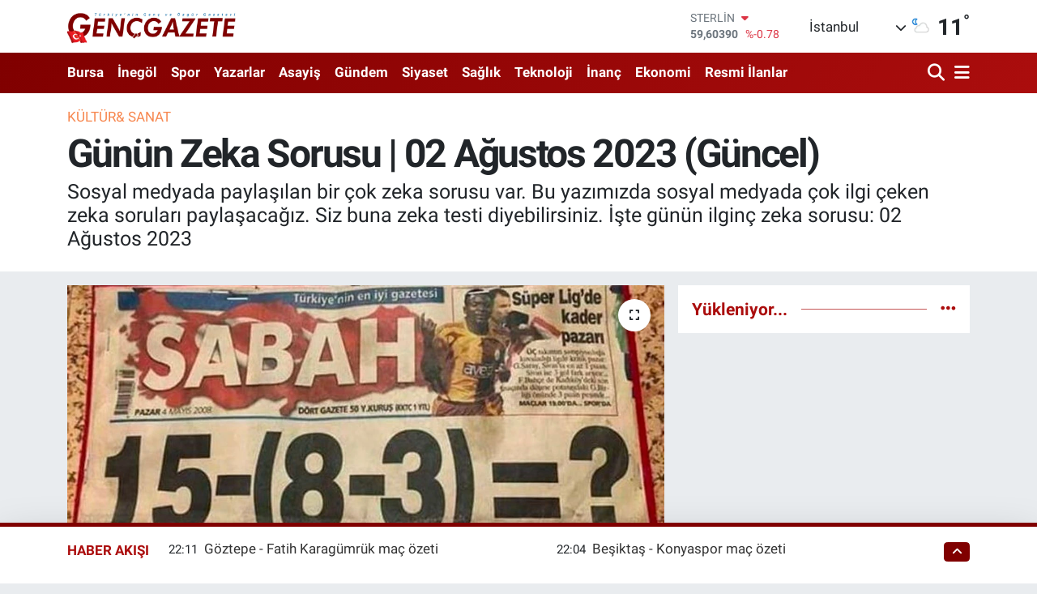

--- FILE ---
content_type: text/html; charset=UTF-8
request_url: https://www.gencgazete.net/gunun-zeka-sorusu-02-agustos-2023-guncel
body_size: 51774
content:
<!DOCTYPE html>
<html lang="tr" data-theme="flow">
<head>
<link rel="dns-prefetch" href="//www.gencgazete.net">
<link rel="dns-prefetch" href="//gencgazetenet.teimg.com">
<link rel="dns-prefetch" href="//static.tebilisim.com">
<link rel="dns-prefetch" href="//cdn.p.analitik.bik.gov.tr">
<link rel="dns-prefetch" href="//mc.yandex.ru">
<link rel="dns-prefetch" href="//pagead2.googlesyndication.com">
<link rel="dns-prefetch" href="//www.googletagmanager.com">
<link rel="dns-prefetch" href="//cdn2.bildirt.com">
<link rel="dns-prefetch" href="//news.google.com">
<link rel="dns-prefetch" href="//www.facebook.com">
<link rel="dns-prefetch" href="//www.twitter.com">
<link rel="dns-prefetch" href="//www.instagram.com">
<link rel="dns-prefetch" href="//www.youtube.com">
<link rel="dns-prefetch" href="//api.whatsapp.com">
<link rel="dns-prefetch" href="//x.com">
<link rel="dns-prefetch" href="//www.linkedin.com">
<link rel="dns-prefetch" href="//pinterest.com">
<link rel="dns-prefetch" href="//t.me">
<link rel="dns-prefetch" href="//www.pinterest.com">
<link rel="dns-prefetch" href="//apps.apple.com">
<link rel="dns-prefetch" href="//play.google.com">
<link rel="dns-prefetch" href="//tebilisim.com">
<link rel="dns-prefetch" href="//facebook.com">
<link rel="dns-prefetch" href="//twitter.com">
<link rel="dns-prefetch" href="//www.google.com">
<link rel="dns-prefetch" href="//cdn.onesignal.com">

    <meta charset="utf-8">
<title>Günün Zeka Sorusu | 02 Ağustos 2023 (Güncel) - Genç Gazete</title>
<meta name="description" content="Sosyal medyada paylaşılan bir çok zeka sorusu var. Bu yazımızda sosyal medyada çok ilgi çeken zeka soruları paylaşacağız. Siz buna zeka testi diyebilirsiniz. İşte günün ilginç zeka sorusu: 02 Ağustos 2023">
<meta name="keywords" content="Günün zeka sorusu, ZEKA SORUSU, zeka testi, ilginç zeka sorusu">
<link rel="canonical" href="https://www.gencgazete.net/gunun-zeka-sorusu-02-agustos-2023-guncel">
<meta name="viewport" content="width=device-width,initial-scale=1">
<meta name="X-UA-Compatible" content="IE=edge">
<meta name="robots" content="max-image-preview:large">
<meta name="theme-color" content="#800000">
<meta name="title" content="Günün Zeka Sorusu | 02 Ağustos 2023 (Güncel)">
<meta name="articleSection" content="news">
<meta name="datePublished" content="2023-08-02T14:56:00+03:00">
<meta name="dateModified" content="2023-08-03T12:37:15+03:00">
<meta name="articleAuthor" content="AYHAN BAYRAKTAR">
<meta name="author" content="AYHAN BAYRAKTAR">
<meta property="og:site_name" content="Genç Gazete">
<meta property="og:title" content="Günün Zeka Sorusu | 02 Ağustos 2023 (Güncel)">
<meta property="og:description" content="Sosyal medyada paylaşılan bir çok zeka sorusu var. Bu yazımızda sosyal medyada çok ilgi çeken zeka soruları paylaşacağız. Siz buna zeka testi diyebilirsiniz. İşte günün ilginç zeka sorusu: 02 Ağustos 2023">
<meta property="og:url" content="https://www.gencgazete.net/gunun-zeka-sorusu-02-agustos-2023-guncel">
<meta property="og:image" content="https://gencgazetenet.teimg.com/gencgazete-net/uploads/2023/08/364167844-10231056899424850-3496854185379585582-n.jpg">
<meta property="og:type" content="article">
<meta property="og:article:published_time" content="2023-08-02T14:56:00+03:00">
<meta property="og:article:modified_time" content="2023-08-03T12:37:15+03:00">
<meta name="twitter:card" content="summary_large_image">
<meta name="twitter:site" content="@GazeteGenc">
<meta name="twitter:title" content="Günün Zeka Sorusu | 02 Ağustos 2023 (Güncel)">
<meta name="twitter:description" content="Sosyal medyada paylaşılan bir çok zeka sorusu var. Bu yazımızda sosyal medyada çok ilgi çeken zeka soruları paylaşacağız. Siz buna zeka testi diyebilirsiniz. İşte günün ilginç zeka sorusu: 02 Ağustos 2023">
<meta name="twitter:image" content="https://gencgazetenet.teimg.com/gencgazete-net/uploads/2023/08/364167844-10231056899424850-3496854185379585582-n.jpg">
<meta name="twitter:url" content="https://www.gencgazete.net/gunun-zeka-sorusu-02-agustos-2023-guncel">
<link rel="shortcut icon" type="image/x-icon" href="https://gencgazetenet.teimg.com/gencgazete-net/uploads/2023/04/basliksiz-1-3.png">
<link rel="manifest" href="https://www.gencgazete.net/manifest.json?v=6.6.4" />
<link rel="preload" href="https://static.tebilisim.com/flow/assets/css/font-awesome/fa-solid-900.woff2" as="font" type="font/woff2" crossorigin />
<link rel="preload" href="https://static.tebilisim.com/flow/assets/css/font-awesome/fa-brands-400.woff2" as="font" type="font/woff2" crossorigin />
<link rel="preload" href="https://static.tebilisim.com/flow/assets/css/weather-icons/font/weathericons-regular-webfont.woff2" as="font" type="font/woff2" crossorigin />
<link rel="preload" href="https://static.tebilisim.com/flow/vendor/te/fonts/roboto/KFOlCnqEu92Fr1MmEU9fBBc4AMP6lQ.woff2" as="font" type="font/woff2" crossorigin />
<link rel="preload" href="https://static.tebilisim.com/flow/vendor/te/fonts/roboto/KFOlCnqEu92Fr1MmEU9fChc4AMP6lbBP.woff2" as="font" type="font/woff2" crossorigin />
<link rel="preload" href="https://static.tebilisim.com/flow/vendor/te/fonts/roboto/KFOlCnqEu92Fr1MmWUlfBBc4AMP6lQ.woff2" as="font" type="font/woff2" crossorigin />
<link rel="preload" href="https://static.tebilisim.com/flow/vendor/te/fonts/roboto/KFOlCnqEu92Fr1MmWUlfChc4AMP6lbBP.woff2" as="font" type="font/woff2" crossorigin />
<link rel="preload" href="https://static.tebilisim.com/flow/vendor/te/fonts/roboto/KFOmCnqEu92Fr1Mu4mxKKTU1Kg.woff2" as="font" type="font/woff2" crossorigin />
<link rel="preload" href="https://static.tebilisim.com/flow/vendor/te/fonts/roboto/KFOmCnqEu92Fr1Mu7GxKKTU1Kvnz.woff2" as="font" type="font/woff2" crossorigin />


<link rel="preload" as="style" href="https://static.tebilisim.com/flow/vendor/te/fonts/roboto.css?v=6.6.4">
<link rel="stylesheet" href="https://static.tebilisim.com/flow/vendor/te/fonts/roboto.css?v=6.6.4">

<style>:root {
        --te-link-color: #333;
        --te-link-hover-color: #000;
        --te-font: "Roboto";
        --te-secondary-font: "Roboto";
        --te-h1-font-size: 48px;
        --te-color: #800000;
        --te-hover-color: #ab0d0d;
        --mm-ocd-width: 85%!important; /*  Mobil Menü Genişliği */
        --swiper-theme-color: var(--te-color)!important;
        --header-13-color: #ffc107;
    }</style><link rel="preload" as="style" href="https://static.tebilisim.com/flow/assets/vendor/bootstrap/css/bootstrap.min.css?v=6.6.4">
<link rel="stylesheet" href="https://static.tebilisim.com/flow/assets/vendor/bootstrap/css/bootstrap.min.css?v=6.6.4">
<link rel="preload" as="style" href="https://static.tebilisim.com/flow/assets/css/app6.6.4.min.css">
<link rel="stylesheet" href="https://static.tebilisim.com/flow/assets/css/app6.6.4.min.css">



<script type="application/ld+json">{"@context":"https:\/\/schema.org","@type":"WebSite","url":"https:\/\/www.gencgazete.net","potentialAction":{"@type":"SearchAction","target":"https:\/\/www.gencgazete.net\/arama?q={query}","query-input":"required name=query"}}</script>

<script type="application/ld+json">{"@context":"https:\/\/schema.org","@type":"NewsMediaOrganization","url":"https:\/\/www.gencgazete.net","name":"Gen\u00e7 Gazete","logo":"https:\/\/gencgazetenet.teimg.com\/gencgazete-net\/uploads\/2023\/12\/ekran-goruntusu-2023-12-08-104159.png","sameAs":["https:\/\/www.facebook.com\/gencgazetehaber","https:\/\/www.twitter.com\/GazeteGenc","https:\/\/www.youtube.com\/https:\/\/www.youtube.com\/channel\/UCLdMBficxV6zzURBmrZ8iHw","https:\/\/www.instagram.com\/gencgazete"]}</script>

<script type="application/ld+json">{"@context":"https:\/\/schema.org","@graph":[{"@type":"SiteNavigationElement","name":"Ana Sayfa","url":"https:\/\/www.gencgazete.net","@id":"https:\/\/www.gencgazete.net"},{"@type":"SiteNavigationElement","name":"Siyaset","url":"https:\/\/www.gencgazete.net\/siyaset","@id":"https:\/\/www.gencgazete.net\/siyaset"},{"@type":"SiteNavigationElement","name":"Spor","url":"https:\/\/www.gencgazete.net\/spor","@id":"https:\/\/www.gencgazete.net\/spor"},{"@type":"SiteNavigationElement","name":"K\u00fclt\u00fcr& Sanat","url":"https:\/\/www.gencgazete.net\/kultur-sanat","@id":"https:\/\/www.gencgazete.net\/kultur-sanat"},{"@type":"SiteNavigationElement","name":"Ekonomi","url":"https:\/\/www.gencgazete.net\/ekonomi","@id":"https:\/\/www.gencgazete.net\/ekonomi"},{"@type":"SiteNavigationElement","name":"Sa\u011fl\u0131k","url":"https:\/\/www.gencgazete.net\/saglik","@id":"https:\/\/www.gencgazete.net\/saglik"},{"@type":"SiteNavigationElement","name":"E\u011fitim","url":"https:\/\/www.gencgazete.net\/egitim","@id":"https:\/\/www.gencgazete.net\/egitim"},{"@type":"SiteNavigationElement","name":"Bursa","url":"https:\/\/www.gencgazete.net\/bursa","@id":"https:\/\/www.gencgazete.net\/bursa"},{"@type":"SiteNavigationElement","name":"Teknoloji","url":"https:\/\/www.gencgazete.net\/teknoloji","@id":"https:\/\/www.gencgazete.net\/teknoloji"},{"@type":"SiteNavigationElement","name":"G\u00fcncel","url":"https:\/\/www.gencgazete.net\/guncel","@id":"https:\/\/www.gencgazete.net\/guncel"},{"@type":"SiteNavigationElement","name":"Rop\u00f6rtaj","url":"https:\/\/www.gencgazete.net\/roportaj","@id":"https:\/\/www.gencgazete.net\/roportaj"},{"@type":"SiteNavigationElement","name":"\u0130nan\u00e7","url":"https:\/\/www.gencgazete.net\/inanc","@id":"https:\/\/www.gencgazete.net\/inanc"},{"@type":"SiteNavigationElement","name":"Kad\u0131n & Aile","url":"https:\/\/www.gencgazete.net\/kadin-aile","@id":"https:\/\/www.gencgazete.net\/kadin-aile"},{"@type":"SiteNavigationElement","name":"\u0130neg\u00f6l","url":"https:\/\/www.gencgazete.net\/inegol-haberleri","@id":"https:\/\/www.gencgazete.net\/inegol-haberleri"},{"@type":"SiteNavigationElement","name":"Eleman \u0130lanlar","url":"https:\/\/www.gencgazete.net\/eleman-ilanlari","@id":"https:\/\/www.gencgazete.net\/eleman-ilanlari"},{"@type":"SiteNavigationElement","name":"Bas\u0131n \u0130lan","url":"https:\/\/www.gencgazete.net\/basin-ilan","@id":"https:\/\/www.gencgazete.net\/basin-ilan"},{"@type":"SiteNavigationElement","name":"G\u00fcndem","url":"https:\/\/www.gencgazete.net\/gundem","@id":"https:\/\/www.gencgazete.net\/gundem"},{"@type":"SiteNavigationElement","name":"Haberde \u0130nsan","url":"https:\/\/www.gencgazete.net\/haberde-insan","@id":"https:\/\/www.gencgazete.net\/haberde-insan"},{"@type":"SiteNavigationElement","name":"T\u00fcrkiye","url":"https:\/\/www.gencgazete.net\/turkiye","@id":"https:\/\/www.gencgazete.net\/turkiye"},{"@type":"SiteNavigationElement","name":"D\u00fcnya","url":"https:\/\/www.gencgazete.net\/dunya","@id":"https:\/\/www.gencgazete.net\/dunya"},{"@type":"SiteNavigationElement","name":"Ya\u015fam","url":"https:\/\/www.gencgazete.net\/yasam","@id":"https:\/\/www.gencgazete.net\/yasam"},{"@type":"SiteNavigationElement","name":"\u00c7evre","url":"https:\/\/www.gencgazete.net\/cevre","@id":"https:\/\/www.gencgazete.net\/cevre"},{"@type":"SiteNavigationElement","name":"3.Sayfa","url":"https:\/\/www.gencgazete.net\/3sayfa","@id":"https:\/\/www.gencgazete.net\/3sayfa"},{"@type":"SiteNavigationElement","name":"Resmi \u0130lanlar","url":"https:\/\/www.gencgazete.net\/resmi-ilanlar","@id":"https:\/\/www.gencgazete.net\/resmi-ilanlar"},{"@type":"SiteNavigationElement","name":"Spor\/Bursa Amat\u00f6r","url":"https:\/\/www.gencgazete.net\/sporbursa-amator","@id":"https:\/\/www.gencgazete.net\/sporbursa-amator"},{"@type":"SiteNavigationElement","name":"Asayi\u015f","url":"https:\/\/www.gencgazete.net\/asayis","@id":"https:\/\/www.gencgazete.net\/asayis"},{"@type":"SiteNavigationElement","name":"\u0130lanlar","url":"https:\/\/www.gencgazete.net\/ilanlar","@id":"https:\/\/www.gencgazete.net\/ilanlar"},{"@type":"SiteNavigationElement","name":"TV Yay\u0131n Ak\u0131\u015f\u0131","url":"https:\/\/www.gencgazete.net\/tv-yayin-akisi","@id":"https:\/\/www.gencgazete.net\/tv-yayin-akisi"},{"@type":"SiteNavigationElement","name":"Magazin","url":"https:\/\/www.gencgazete.net\/magazin","@id":"https:\/\/www.gencgazete.net\/magazin"},{"@type":"SiteNavigationElement","name":"Otomobil","url":"https:\/\/www.gencgazete.net\/otomobil","@id":"https:\/\/www.gencgazete.net\/otomobil"},{"@type":"SiteNavigationElement","name":"\u015eehir Rehberi","url":"https:\/\/www.gencgazete.net\/sehir-rehberi","@id":"https:\/\/www.gencgazete.net\/sehir-rehberi"},{"@type":"SiteNavigationElement","name":"Astroloji-R\u00fcya","url":"https:\/\/www.gencgazete.net\/astroloji-ruya","@id":"https:\/\/www.gencgazete.net\/astroloji-ruya"},{"@type":"SiteNavigationElement","name":"Politika","url":"https:\/\/www.gencgazete.net\/politika","@id":"https:\/\/www.gencgazete.net\/politika"},{"@type":"SiteNavigationElement","name":"Son Dakika","url":"https:\/\/www.gencgazete.net\/son-dakika","@id":"https:\/\/www.gencgazete.net\/son-dakika"},{"@type":"SiteNavigationElement","name":"Genel","url":"https:\/\/www.gencgazete.net\/genel","@id":"https:\/\/www.gencgazete.net\/genel"},{"@type":"SiteNavigationElement","name":"Bilim ve teknoloji","url":"https:\/\/www.gencgazete.net\/bilim-ve-teknoloji","@id":"https:\/\/www.gencgazete.net\/bilim-ve-teknoloji"},{"@type":"SiteNavigationElement","name":"\u0130leti\u015fim","url":"https:\/\/www.gencgazete.net\/iletisim","@id":"https:\/\/www.gencgazete.net\/iletisim"},{"@type":"SiteNavigationElement","name":"Gizlilik S\u00f6zle\u015fmesi","url":"https:\/\/www.gencgazete.net\/gizlilik-sozlesmesi","@id":"https:\/\/www.gencgazete.net\/gizlilik-sozlesmesi"},{"@type":"SiteNavigationElement","name":"Yazarlar","url":"https:\/\/www.gencgazete.net\/yazarlar","@id":"https:\/\/www.gencgazete.net\/yazarlar"},{"@type":"SiteNavigationElement","name":"Foto Galeri","url":"https:\/\/www.gencgazete.net\/foto-galeri","@id":"https:\/\/www.gencgazete.net\/foto-galeri"},{"@type":"SiteNavigationElement","name":"Video Galeri","url":"https:\/\/www.gencgazete.net\/video","@id":"https:\/\/www.gencgazete.net\/video"},{"@type":"SiteNavigationElement","name":"Biyografiler","url":"https:\/\/www.gencgazete.net\/biyografi","@id":"https:\/\/www.gencgazete.net\/biyografi"},{"@type":"SiteNavigationElement","name":"Seri \u0130lanlar","url":"https:\/\/www.gencgazete.net\/ilan","@id":"https:\/\/www.gencgazete.net\/ilan"},{"@type":"SiteNavigationElement","name":"Anketler","url":"https:\/\/www.gencgazete.net\/anketler","@id":"https:\/\/www.gencgazete.net\/anketler"},{"@type":"SiteNavigationElement","name":"\u0130neg\u00f6l Bug\u00fcn, Yar\u0131n ve 1 Haftal\u0131k Hava Durumu Tahmini","url":"https:\/\/www.gencgazete.net\/inegol-hava-durumu","@id":"https:\/\/www.gencgazete.net\/inegol-hava-durumu"},{"@type":"SiteNavigationElement","name":"\u0130neg\u00f6l Namaz Vakitleri","url":"https:\/\/www.gencgazete.net\/inegol-namaz-vakitleri","@id":"https:\/\/www.gencgazete.net\/inegol-namaz-vakitleri"},{"@type":"SiteNavigationElement","name":"Puan Durumu ve Fikst\u00fcr","url":"https:\/\/www.gencgazete.net\/futbol\/st-super-lig-puan-durumu-ve-fikstur","@id":"https:\/\/www.gencgazete.net\/futbol\/st-super-lig-puan-durumu-ve-fikstur"}]}</script>

<script type="application/ld+json">{"@context":"https:\/\/schema.org","@type":"BreadcrumbList","itemListElement":[{"@type":"ListItem","position":1,"item":{"@type":"Thing","@id":"https:\/\/www.gencgazete.net","name":"Haberler"}}]}</script>
<script type="application/ld+json">{"@context":"https:\/\/schema.org","@type":"NewsArticle","headline":"G\u00fcn\u00fcn Zeka Sorusu | 02 A\u011fustos 2023 (G\u00fcncel)","articleSection":"K\u00fclt\u00fcr& Sanat","dateCreated":"2023-08-02T14:56:00+03:00","datePublished":"2023-08-02T14:56:00+03:00","dateModified":"2023-08-03T12:37:15+03:00","wordCount":131,"genre":"news","mainEntityOfPage":{"@type":"WebPage","@id":"https:\/\/www.gencgazete.net\/gunun-zeka-sorusu-02-agustos-2023-guncel"},"articleBody":"<p><b>\u0130\u015fte g\u00fcn\u00fcn s\u00fcper zek\u00e2 sorusu<\/b><\/p>\r\n\r\n<p><b>02 A\u011fustos 2023<\/b><b> <\/b>Beynimizi \u00e7al\u0131\u015ft\u0131ral\u0131m ve birlikte bir zeka testi yapal\u0131m. Bug\u00fcn yine ilgin\u00e7 bir sorumuz var. G\u00fcn\u00fcn zeka sorusu: Bu soruyu binlerce gen\u00e7 \u00e7\u00f6zemedi<\/p>\r\n\r\n<p><\/p>\r\n\r\n<p><strong>BU SORUYU B\u0130NLERCE GEN\u00c7 \u00c7\u00d6ZEMED\u0130<\/strong><\/p>\r\n\r\n<p>Bu soru gazetelere haber oldu.&nbsp; 2008 y\u0131l\u0131nda \u00fcniversite s\u0131nav\u0131nda 750 bin gen\u00e7 bu soruyu \u00e7\u00f6zemedi. Bakal\u0131m siz \u00e7\u00f6zebilecek misiniz?<\/p>\r\n\r\n<p><b>&nbsp;<\/b><img alt=\"364167844_10231056899424850_3496854185379585582_n\" class=\"img-fluid detail-photo\" src=\"https:\/\/gencgazetenet.teimg.com\/gencgazete-net\/uploads\/2023\/08\/364167844-10231056899424850-3496854185379585582-n.jpg\" style=\"width: 100%\" \/><\/p>\r\n\r\n<p><b>&nbsp;<\/b><\/p>\r\n\r\n<p><b><i><u>Bu ilgin\u00e7, s\u00fcper zeka sorumuzun cevab\u0131:&nbsp; <\/u>10.&nbsp; Nas\u0131l m\u0131 bulduk? \u00d6nce parantez i\u00e7ini \u00e7\u00f6z\u00fcyoruz.&nbsp; (8-3) =5&nbsp; &nbsp; &nbsp; &nbsp; &nbsp; &nbsp; &nbsp;Bunu bulduktan sonra parantez d\u0131\u015f\u0131 i\u015flemi yapabiliriz:&nbsp; 15 - 5= 10<\/i><\/b><\/p>\r\n\r\n<p><\/p>\r\n\r\n<p>Gen\u00e7 Gazete zeka sorusu, ilgin\u00e7 zeka sorular\u0131, zeka testi, ilgin\u00e7 sorular, s\u00fcper sorular, bilmece ve bulmacalar i\u00e7in <a href=\"https:\/\/www.gencgazete.net\/haberleri\/zeka-sorusu#google_vignette\"><strong>t\u0131klay\u0131n\u0131z<\/strong><\/a><\/p>\r\n\r\n<p><\/p>","description":"Sosyal medyada payla\u015f\u0131lan bir \u00e7ok zeka sorusu var. Bu yaz\u0131m\u0131zda sosyal medyada \u00e7ok ilgi \u00e7eken zeka sorular\u0131 payla\u015faca\u011f\u0131z. Siz buna zeka testi diyebilirsiniz. \u0130\u015fte g\u00fcn\u00fcn ilgin\u00e7 zeka sorusu: 02 A\u011fustos 2023","inLanguage":"tr-TR","keywords":["G\u00fcn\u00fcn zeka sorusu","ZEKA SORUSU","zeka testi","ilgin\u00e7 zeka sorusu"],"image":{"@type":"ImageObject","url":"https:\/\/gencgazetenet.teimg.com\/crop\/1280x720\/gencgazete-net\/uploads\/2023\/08\/364167844-10231056899424850-3496854185379585582-n.jpg","width":"1280","height":"720","caption":"G\u00fcn\u00fcn Zeka Sorusu | 02 A\u011fustos 2023 (G\u00fcncel)"},"publishingPrinciples":"https:\/\/www.gencgazete.net\/gizlilik-sozlesmesi","isFamilyFriendly":"http:\/\/schema.org\/True","isAccessibleForFree":"http:\/\/schema.org\/True","publisher":{"@type":"Organization","name":"Gen\u00e7 Gazete","image":"https:\/\/gencgazetenet.teimg.com\/gencgazete-net\/uploads\/2023\/12\/ekran-goruntusu-2023-12-08-104159.png","logo":{"@type":"ImageObject","url":"https:\/\/gencgazetenet.teimg.com\/gencgazete-net\/uploads\/2023\/12\/ekran-goruntusu-2023-12-08-104159.png","width":"640","height":"375"}},"author":{"@type":"Person","name":"AYHAN BAYRAKTAR","honorificPrefix":"","jobTitle":"","url":null}}</script>




<script>!function(){var t=document.createElement("script");t.setAttribute("src",'https://cdn.p.analitik.bik.gov.tr/tracker'+(typeof Intl!=="undefined"?(typeof (Intl||"").PluralRules!=="undefined"?'1':typeof Promise!=="undefined"?'2':typeof MutationObserver!=='undefined'?'3':'4'):'4')+'.js'),t.setAttribute("data-website-id","31d43e33-162c-4f06-bfad-1a019a8d0221"),t.setAttribute("data-host-url",'//31d43e33-162c-4f06-bfad-1a019a8d0221.collector.p.analitik.bik.gov.tr'),document.head.appendChild(t)}();</script>
<!-- Yandex.Metrika counter -->
<script type="text/javascript" >
   (function(m,e,t,r,i,k,a){m[i]=m[i]||function(){(m[i].a=m[i].a||[]).push(arguments)};
   m[i].l=1*new Date();
   for (var j = 0; j < document.scripts.length; j++) {if (document.scripts[j].src === r) { return; }}
   k=e.createElement(t),a=e.getElementsByTagName(t)[0],k.async=1,k.src=r,a.parentNode.insertBefore(k,a)})
   (window, document, "script", "https://mc.yandex.ru/metrika/tag.js", "ym");

   ym(30042189, "init", {
        clickmap:true,
        trackLinks:true,
        accurateTrackBounce:true,
        webvisor:true




});
</script>

<noscript><div><img src="https://mc.yandex.ru/watch/30042189" style="position:absolute; left:-9999px;" alt="" /></div></noscript>
<!-- /Yandex.Metrika counter -->
 
<meta name="yandex-verification" content="5b8e05d3fd22b28d" />
 
<div><img src="https://mc.yandex.ru/watch/30042189" style="position:absolute; left:-9999px;" alt="" /></div>

<script async src="https://pagead2.googlesyndication.com/pagead/js/adsbygoogle.js?client=ca-pub-9670197263217983"
     crossorigin="anonymous"></script>
<!-- Google Tag Manager -->
<script>(function(w,d,s,l,i){w[l]=w[l]||[];w[l].push({'gtm.start':
new Date().getTime(),event:'gtm.js'});var f=d.getElementsByTagName(s)[0],
j=d.createElement(s),dl=l!='dataLayer'?'&l='+l:'';j.async=true;j.src=
'https://www.googletagmanager.com/gtm.js?id='+i+dl;f.parentNode.insertBefore(j,f);
})(window,document,'script','dataLayer','GTM-N5QZF28');</script>
<!-- End Google Tag Manager -->
<link rel="manifest" href="/manifest.json?data=Bildirt">
<script>var uygulamaid="234580-3299-9134-6664-7510-6";</script>
<script src="https://cdn2.bildirt.com/BildirtSDKfiles.js"></script>
<meta name="keywords" content="bursa hava durumu,hava durumu bursa,edirne hava durumu,kanal d yayin akisi,bursada bugün,inegöl hava durumu,tv yayın akışı,ramazan başlangıcı,bursa haber,israil ürünleri,fox tv yayın akışı,yayın akışı,merve kayaalp,redmi,bursa da hava durumu,biga hava durumu,aktüel ürünler,travazol krem,nöbetçi eczane bursa,tv rehberi,fox tv yayin akisi,tavşanlı hava durumu,türkiye iş kurumu haberleri,tff 1,inegöl haber,meteoroloji bursa,bursada bugun,gizli numara arama,rüyada at görmek,bugün hava nasıl,malatya altın fiyatları,hava durumu inegöl,çan hava durumu,bursa hava,bursa altın fiyatları,sultan döviz,inegöl online,hakan fidan nereli,yusuf tekin kimdir,yarım altın kaç gram,yecüc mecüc,oy pusulası 2023,bomba 32,cuma günü hava durumu,rüyada arı görmek,sakarya da bugün vefat edenler,lidya müge akdağ,hava durumu nasıl,inegol hava durumu,ülkü hilal çiftçi,tercih sonucu ne zaman açıklanacak,meteoroloji hava durumu,bim aktüel ürünler kataloğu,uğur kardaş,10 kasım resmi tatil mi,televizyon gazetesi,inegöl nöbetçi eczane,oya alasya,özel numara,inegöl nöbetçi eczane,bursa inegöl hava durumu,vivo telefon,1 tl,merve veziroğlu,hava durumu biga,motolux,adana kiralık ev,okyanus koleji,bu akşam hangi diziler var,ev hanımlarına destek,karabük altın fiyatları,avokado nasıl yenir,merve kayaalp kimdir,galatasaray beşiktaş maçı ne zaman,mevlid kandili 2023,cornetto,bursa yıldırım hava durumu,2023 oy pusulası,aktuel urunler,yks tercih sonuçları ne zaman açıklanacak 2023,bim bu hafta,kar yağacak mı,baskf,bursaspor puan durumu,bekir develi,baskf,gizli numara nasıl yapılır,rüyada araba görmek,hakan fidan aslen nereli,fulya öztürk kimdir,ihya rüya,kyk yurt başvuruları ne zaman 2023,bugün hava kaç derece,çorum da 10 günlük hava durumu,şulemsi,lgs tercih robotu,fasık ne demek,turk cds,trt diyanet çocuk,ara tatil uzatildi mı,amasya altın fiyatları,namaz vakitleri inegöl,masterchef uğur,fox yayin akisi,beşiktaş - konyaspor maç kadrosu,botaş hisse,busmek,bursa da bugün,travazol ne işe yarar,türkiyenin en büyük aşireti,türkiye nin en büyük aşireti,müstehcen ne demek,yecüc mecüc nedir,bursa kapalı çarşı döviz,bursa için hava durumu,beyhude ne demek,azerbaycan israil,inegöl'de 5 günlük hava durumu,dini günler 2023,ibrahim kalın kimdir,bimde bu hafta,google hava durumu,en pahalı telefon,yarın bursa da hava durumu,redmi note,zorbay küçük,rüyada aldatılmak,özbağ kuyumculuk,ara tatil 2023,deprem kahini,galatasaray - alanyaspor önemli dakikalar,çekerek hava durumu,100 bin euro,kia fiyat listesi 2023,recep ayı ne zaman,bim aktüel kataloğu,kış meyveleri,rüya tabirleri com,iz gazete,müteşekkir ne demek,cola turka kimin,türkiye de satılan israil malları,israil malı ürünler,nöbetçi eczane inegöl,bugün yağmur yağacak mı,kurukahveci mehmet efendi kimin,sukulent çeşitleri,mkp haber,hava raporu,bursa bayram namazı,inegöl otogar,çiğdem çiçeği,karayolları yol durumu,inegöl belediyesi,bursa okullar tatilmi,bursa su kesintisi,bursa da okullar tatil mi,inegöl de hava durumu,4 gün okul 3 gün tatil,bursada okullar tatilmi,buski bursa su ve kanalizasyon idaresi genel müdürlüğü,redmi note 9 fiyat,profilo avm,buski su kesintisi,bim aktüel katalog,osmaniye kiralık ev,zebani efe,travazol krem ne için kullanılır,prenses leonor ispanya,fulya öztürk nereli,gizli arama nasıl yapılır,asel ne demek,bu gece hava durumu,mersin elektrik kesintisi,emadder,başak burcu kadını özellikleri,vivo telefon fiyatları,tv de bu akşam,trip ne demek,hakkari şemdinli hava durumu,seçim pusulası 2023,haçapuri,tatil uzadı mı,el nino kışı,afyon hava durumu 5 günlük,ökkeş kavak,1200 dolar,ilker karagöz,altın fiyatları bursa,altın fiyatları bursa,mardin meb,mardin mem,harut ve marut,bursa kiralık ev,bursa olay gazetesi,bu hafta bim,bayram namazı bursa,eros pro,andımız neden kaldırıldı,inegölspor amed,bütün emeklilere müjde,bursa nöbetçi noter,bayat ekmekle ne yapılır,için hava durumu,ordu da 5 günlük hava durumu,tahin pekmezin faydaları,patatesli gül böreği,şulemsi eski hali,inegölspor amed,inegöl hava,opel mokka 2023 fiyat listesi,adana elektrik kesintisi,gizem memioğlu,yecüc ve mecüc,andimiz neden kaldirildi,sandık görevlisi ücretleri ne zaman yatacak,inegöl namaz,cumhurbaşkanı emeklilere müjde,özelden arama,osmaniye altın fiyatları,kütahya mem,kütahya meb,bim indirim,erzincan belediyesi vefat edenler,erzincan belediyesi vefat edenler,diyanet hac,mevlid kandili ne zaman 2023,10 kasım okullar tatil mi,diyarbakır sabah namazı,rüyada altın görmek diyanet,pazartesi bankalar açık mı,1 tl kaç gram,eyüp sultan kimdir,istanbul da depreme dayanıklı semtler,en iyi liseler,inegöl haber son dakika,emir sultan,türkiye deki israil ürünleri,istanbul da zemini en sağlam semtler,bursa kapalı çarşı döviz fiyatları,son dakika bursa haberleri,özel numaradan arama,galatasaray - manchester united hangi kanalda,bayram namazı saati bursa,özel numaradan arama,fulya öztürk kaç yaşında,31 özel numara,iznik gezilecek yerler,benzin fiyatı bursa,yediemin ihale,bursa döviz,erospro,tebyin,karpuz nasıl seçilir,konya da bugün vefat edenler,ufuk özkan son hali,nöbetçi eczane nevşehir,namütenahi ne demek,burak turna twitter,silahlı saldırı,nöbetçi eczane bingöl,köfteci yusuf kayseri,şampiyonlar ligi playoff,altın fiyatları şanlıurfa,inegöl devlet hastanesi,bursa canlı altın,bursadabugün,erciyes anadolu holding,elazığ sabah namazı,galatasaray sampiyonluk kutlamalari,vivense bursa,melissa yıldırımer,gazete net,gazete net,inegol haber,inegöl son dakika,rüyada ameliyat olduğunu görmek,bugün televizyonda ne var,en yakın sahil,rüyada asansör görmek,prenses leonor,mazot fiyatı bursa,yedisu fayı,bursa kapalıçarşı da döviz fiyatları,televizyonda ne var,ehvenişer ne demek,çöl kaplanı,fenerbahçe - giresunspor önemli dakikalar,besiktas galatasaray maci hangi kanalda,bim aktüel 2023,muhsin ne demek,cemil çakır,auzef final tarihleri,uzaylı fosili,zeki alasya oya alasya,şerif mardin,bekir hazar,almanya işçi alımı başvuru,gökhan keskin,kurukahveci mehmet efendi israil,bursa da trafik kazası,ücretsiz doğalgaz desteği,düzce ulaşım,bugünün anlam ve önemi,sakarya cuma namazı,2023 mevlid kandili ne zaman,müge anlı nın kızı,fuat özkan,2024 hac fiyatları,galatasaray - bayern münih hangi kanalda,2023 seçim pusulası,istanbul a kar yağacak mı,2024 ramazan ayı,kanallarda ne var,köfteci yusu,mardin sabah ezanı,nöbetçi eczane niğde,twitch eray,eskişehir mahmudiye hava durumu,seçim ücretleri ne zaman yatacak,düzce sabah ezanı,malatya sabah namazı,bu cuma bim,kasım ara tatil 2023,sokağa çıkma yasağı bursa,kapalicarsi altin fiyatlari,ndesign,gemlik gündem,van yatsı namazı,osmaniye sabah ezanı,beşiktaş maçı kaçta,redmi akıllı saat,katmerci dayı,köfteci yusuf eskişehir,ipad pro 2 nesil,üniversite tercih sonuçları ne zaman açıklanacak 2023,banyodan sonra bile ter kokusu,travazol nedir,rüyada işemek,sultan döviz inegöl,en büyük aşiret,dilan polat nasıl zengin oldu,yedisu fay hattı,papağan isimleri,burt young,özel numara nasıl yapılır,nöbetçi noter bursa,bursa kaç derece,galatasaray hull city maçı hangi kanalda,sulemsi,cem sultan olayı,mercedes eski kasa,niteleyici sözcük ne demek,özel numara nasıl yapılır,bugün tv yayın akışı,emir sultan türbesi,adabeyan kargo,kedi otu faydaları,israil kurukahveci mehmet efendi,bursa bayram namazı kaçta,bursaspor - bayburt göi,film geldi,tekbir nasıl söylenir,niğde vefat edenler,bugün yayın akışı,mevlit kandili ne zaman 2023,rüyamda fare görmek,bursaspor altınordu,kpss ne zaman 2024,asist haberleri,travazol fiyat,kapalıçarşı da çeyrek altın fiyatı,yusuf akkaş,iznik nöbetçi eczane,adana günlük kiralık ev,nilufer muzik festivali,köfteci yusuf konya,ankaragücü galatasaray maçı ne zaman,afyon sabah ezanı,yks yerleştirme sonuçları ne zaman açıklanacak 2023,müge anlının gençliği,kastamonu son dakika,selçuk bayraktar casusluk,bursagaz iletişim,kedi tırnağı nasıl kesilir,sabah namazı trabzon,köfteci yusuf antalya,bursaspor futbol,çorum belediyesi vefat edenler,bursa da altın fiyatları,bursa da altın fiyatları,paşada haber,batman sabah namazı,sabah ezanı hatay,bu akşam,siirt sabah ezanı,derbi saat kaçta,erzurumspor facebook,genç gazete,4 gün okul 3 gün tatil meb,eray can özkenar,travazol ne için kullanılır,togg trafik kazası,dilhun ne demek,yecüc ve mecüc nedir,asel anlamı,ruyada at gormek,özel arama nasıl yapılır,travazol mantar kremi,alicenap ne demek,inegöl adliyesi,konya piknik alanları,bitlis hava durumu 45 günlük,rüyada abdest almak diyanet,niteleyici sözcük,meteoroloji inegöl,iznik te gezilecek yerler,israil markalı ürünler,ev hanımlarına destek başvurusu,yurt time spor projesi,popüler erkek isimleri,inegöl haberleri - son dakika,bugün eczaneler açık mı,iyi karpuz nasıl seçilir,gs bjk maçı hangi kanalda,komili israil malı mı,sabah ezanı inegöl,israil e ait markalar,rüyada at görmek diyanet,kudüs filistin in başkentidir,engin polat nasıl zengin oldu,kafkasspor,emir sultan hazretleri,paem nedir,milka israil malı mı,ace israil malı mı,eş durumu tayini 2023,ruffles israil malı mı,assos gezilecek yerler,datça belediyesi,kutahya belediyesi,cuma namazı rekatları,uzman öğretmen sınav sonuçları,rüya tabiri diyanet,mehmet kemal yazıcıoğlu,inegöl adliyesi,galler türkiye maçı hangi kanalda,peygamberlerin görevleri,rüya okulu,muhsin yazıcıoğlu mezarı,olay gazetesi bursa,galatasaray beşiktaş maçı saat kaçta,burulaş abonman,meteoroloji inegöl,kozan son dakika haberleri,mokka fiyat listesi,altın fiyatları kastamonu,inegöl kütüphane,beşiktaşın maçı ne zaman saat kaçta,galatasaray bayern münih hangi kanal,sabah namazı hatay,sirayet ne demek,bursa da ölüm son dakika,bursa'da ölüm son dakika,10 kasim resmi tatil mi,kapalı çarşı altın fiyatları bursa,yurtta hava durumu,akhisar elektrik kesinti,karıncaları ne kaçırır,kafkasspor,doğu akdeniz de abd uçağı düştü,misi yaşam,özel numara engelleme,cengiz numanoğlu,nilüfer nüfus müdürlüğü,e okul notları,gürsu belediyesi,vivo cep telefonu,eski kasa mercedes,çorum sabah ezanı,el nino kışı nedir,yurt başvuruları ne zaman 2023,ölen ünlüler,kilis hava durumu 15,ptt ev hanımlarına para yardımı,köfteci yusuf boykot,köfteci yusuf boykot,travazol ne kremi,ali yerlikaya önceki görevleri,hakan fidan nereli aslen,inegöl son dakika haberleri,nergis çiçeği hikayesi,rüyada ablasını görmek,yurt time spor projesi nedir,köfteci yusuf sahibi,rüyada alkol almak,ruyada ari gormek,inegöl yangın,göbek deliği kokusu,ertuğrul gazi caddesi,en popüler erkek isimleri,andımız ne zaman kaldırıldı,bursa haberleri bugün,silivri son dakika,dünyanın en uzun burunlu adamı,metin uca vasiyeti,yeşil zeytin nasıl tatlandırılır,özele kapatma,1 mayıs bankalar açık mı,bursada bugün hava durumu,dilan polat serveti,lidya akdağ,sanki yedim camii,tiktoktan para kazanma,deniz yücel chp babası kimdir,zırhlı telefon,tercih robotu lgs,inegöl nüfusu,hamam böceği nasıl yok edilir,beşiktaş galatasaray hangi kanalda,balığın yanında ne yenir,zeka sorusu,hz musanın mucizesi,it ürür kervan yürür ne demek,gazipaşa ortaokulu,gs bjk maçı saat kaçta,tercihrobotu lgs,ahiret aşamaları,uzman öğretmenlik sonuçları,mol nedir,rüyada kardeş görmek,inegöl aritmi,eyup sultan,galatasaray beşiktaş hangi kanalda,duygu nebioğlu metin akpınar,hz musa mucizeleri,galatasaray manchester united hangi kanalda,pazartesi günü okullar tatil mi,fox tv yayın akişi cumartesi,spartak trnava - fenerbahçe hangi kanalda,sabahın sultanı seda sayan bugün,derslercepte,hz musa nın mucizesi,salı günü hangi diziler var 2023,bursa deprem riski,uğur kardaş deprem,eda kalyoncu,sozcuk ne demek,hava haber,son yaz son bölüm full izle fox tv,erciyes holding,erzurumspor twitter,togg ikinci el,türkiye iş kurumu genel müdürlüğü işkur,hamsi finger,karabük te altın fiyatları,bahar candan kim,öğretmenlere rotasyon,izol aşireti düğünü,mustafa beşler,yarıyıl tatili 2024,lgs bos kontenjanlar,nöbetçi eczane yozgat,marmaris son dakika haberleri,mağara alegorisi,ballon d'or adayları 2023,samsun sinop otobüs,2024 hac kuraları,yarım kaç gram,recep tayyip erdoğan doğum yeri,diderot etkisi,bursa hava durumu 120 günlük,2024 dini bayramlar,şanlıurfa da sahibinden kiralık evler,ispanya prensesi,ölen futbolcu,sukay park,inegöl belediyesi,inegöl online,yıldırım gazetesi,karabük net,dora özsoy,inegöl sinema,türkiye ortalama yaşam süresi,en güçlü zenginlik duası,köfteci yusuf denizli,şükran kütükçü kimdir,tcdd işçi alımı,ruyada isemek,4 gun okul 3 gun tatil,israil menşeli ürünler,son dakika inegöl,kurbanlık hayvana zorla içki içirdi,rüyada allah ı görmek,tırnak morarması neden olur,duster 2023 fiyat listesi,surya mudra nedir,hakan fidan babası nereli,asimin nesli ne demek,duster 2023 fiyat,tombik balığı,türkiye nin en az nüfuslu ili,hakan fidan kimdir nerelidir,özel numaralara kapatma,salçalık domates fiyatları,masterchef arsa ödülünü kim kazandı,bursa kapalı çarşı döviz kurları,dr alan shoemaker aşı,hz musanın mucizeleri,kilis te bugün vefat edenler,lanet ne demek,kardeşler sokak,hangi diziler var,denizli defnedilenler,asımın nesli ne demek,somer şef hapis,sirkencübin,kedi otu ne işe yarar,boyalıca,iğdır hava durumu 30 günlük,19 mayıs bankalar açıkmı,fikret kızılok bu kalp seni unutur mu şarkı sözleri,lgs tercih robotu 2023,kınanın saça faydaları,arda turan seçil erzan,gs bayern maci hangi kanalda,perşembe yayın akışı,bursa kapalı çarşı dolar,metin akpınar duygu nebioğlu,haftanin maclari,uludağ da kar kalınlığı,youtube reklamsız izleme,hicri yılbaşı 2023,19 mayıs bankalar açık mı,6 7 ekim olayları,google mesajlar,koreli kadın,maserati polis,kuranda 7. sure 7. ayet,fasık nedir,duster fiyat listesi 2023,türkiye ülke puanı siralamasi,satranç oynamak günah mı,beşiktaş galatasaray maçı saat kaçta,kırkpınar başpehlivanları,giresunun maçı ne zaman,arda güler hangi takıma gitti,marsilya lyon maçı,bim cuma aktüel,rüyada içki görmek,fenerbahçe tarihi,alo 174,sinop samsun otobüs,2024 hac fiyatları diyanet,yks ye kaç kişi girdi,clear israil malı mı,hatay sabah namazı,togg kaç km gidiyor,10 kasım resmi tatil mi okullar,ali aktaş twitter,cte adalet,mersin yenişehir de nöbetçi eczane,kocaeli kuyumcular altın fiyatları,signal israil malı mı,canlı altın fiyatları bursa,vk genç,uefa ülke siralamasi güncel,bursa köfteci yusuf,seçil erzan arda turan,ipad air 3 nesil,bugün sağlık ocakları açık mı,azim kargo,altın fiyatları denizli,uedaş elektrik kesintisi,yecüc ile mecüc,auzef bütünleme,niğde altın fiyatları,muharrem ince hastane,bergen in mezarı,rüyada uçağın içinde olmak,ibb afet koordinasyon merkezi,ayşe yüksel boyu,nilüfer ilçe nüfus müdürlüğü,trt çoçuk frekans,bim de gelecek hafta kataloğu,ios 16.4,butgem,maçlar ne zaman başlıyor,en iyi kameraya sahip telefonlar,erdoğan mal varlığı,bingöl sabah namazı,kalın bilezik fiyatları,bursa e tipi cezaevi,uşak altın fiyatları,ceza tevkifevleri genel müdürlüğü,vefat edenler sakarya,genç vk,viranşehir son dakika haberleri,fenerbahçe konferans ligi maçı ne zaman,yeni marmara gazetesi bursa,bursa zemini sağlam semtler,moğollar neden türkleri sevmez,ismail hakkı erdem,1 lira kaç gram,100 ml ne kadar,travazol krem nasıl kullanılır,rüyada işediğini görmek diyanet,azerbaycan israil'i mi destekliyor,ptt çalışanı sıcaktan öldü,togg üretim kapasitesi,emir sultan kimdir,ölmek için dua,okullar var mı,icardi gidiyor mu,rüyada alkol görmek,inegöl online haber,ev hanımlarına devlet desteği,israil giyim markaları,2023 ölen ünlüler,bursa mazot fiyatları,karapınar çölü,liglerde haftanın programı,inegöl de nöbetçi eczane,ali yerlikaya kimdir biyografi,yarın bursada hava nasıl olacak,hakan fidan evlimi,25 metreküp doğalgaz ne kadar,lanet olsun ne demek,meyus ne demek,bursa sahil,yumoş israil malı mı,mehmet önder oyuncu,çameli gazetesi,toprağı bol olsun ne demek,bursa akaryakıt fiyatları,türkiye de satilan israil malları,aydın söke sel felaketi,mangal yasak mı,galatasaray - hull city hangi kanalda,rüyada akrep,hakan fidan erzurum,erzincan hava durumu 5 günlük,yeşil zeytin tatlandırma,coca cola teşvik,kuranda kiz isimleri,bayram namazı kaçta bursa,patatesli gül böreği tarifi,mangal yasaklari,çiğdem ilgün,bayern münih galatasaray maçı ne zaman,inegöl de nöbetçi eczane,adana osmaniye tren saatleri,bursada 5 günlük hava durumu,kastamonu altin fiyatlari,blue baby,hamilelikte akıntı renkleri ve anlamları,doğalgaz ötv zammı,yediemin araç,aydın söke sel felaketi,yalova tavşanlı hava durumu,bursa da bayram namazı kaçta,gazete kars,gs bayern münih maçı hangi kanalda,ipad pro 1 nesil,bugün borsa açık mı,bim de,bursa tofaş fen lisesi,klasik mercedes,mudanya mütareke evi,trendyol azerbaycan,yiğidin harman olduğu yer,yalancının mumu yatsıya kadar yanar anlamı,en genç milletvekili adayı,paem başvuru,ev hanımlarına yardım e-devlet başvurusu,inegöl için hava durumu,hac kuraları 2024,bursa da su kesintisi bugün,mangal yasağı,hamza bey,bugün ölen ünlü,blutv içerik,cihangir hastanesi inegöl,eyüpspor - bursaspor,diyarbakır da kar yağacak mı,ertuğrulgazi taksi,rüyada kendini hasta görmek,asım ın nesli,altın fiyatları ne,gazete gerçek,turkiye galler maci hangi kanalda,net haber karabük,nurol teknoloji,böyle bir aşkı,köfteci yusuf kütahya,lütfi doğan,sivas çeyrek altın fiyatları,fatsa spor kompleksi,şemdinli de hava durumu,köfteci yusuf şikayet,tercih sonuçları ne zaman açıklanacak 2023 yks,köfteci yusuf bolu,inegöl nufus,botaş hisse ne kadar,iller risk haritası,üç ayların başlangıcı 2024,hava durumu inegol,hava durumu inegol,mersin de okullar tatil mi son dakika,yurt başvurusu ne zaman başlıyor,tunceli hava durumu 15,google gizli sekme,gs bayern hangi kanalda,maç beşiktaş,yarim altin kac gram,bursa altin fiyatlari,kangal koyunu,fırtına ve kar,hendekspor,köfteci yusuf kasap,oya alasya zeki alasya,show tv program akışı,bahadır erdem istifa,gökbey helikopter,ceza ve tevkifevleri,şanlıurfa altın piyasası,lodos net,gemlik son dakika,dilan polat instagram hesabı,köfteci yusuf çorum,fb derbi,gazete magazin instagram,bugün atv yayın akışı,podcast nasıl yapılır,trabzon belediyesi vefat edenler,kemal sunal nasıl öldü,ev kadınlarına yardım,inegöl vefat edenler,inegöl vefat edenler,bursa zemin haritası,bayern münih galatasaray azerbaycan kanalı,tt grubu sigaralar,4 gün okul 3 gün tatil son dakika,ev hanımlarına maaş başvurusu,başıboş köpek uygulaması,travazol kaşıntı kremi,abd ordusu emekli albay douglas mcgregor,diziler ne zaman başlayacak deprem,vakıf olmak ne demek,hakan fidan evli mi,downburst nedir,perşembe günü hangi diziler var 2023,israil ürünleri markaları,canözüm ne demek,rüyada abla görmek diyanet,portakal kabuğunun faydaları,banu ne demek,numara gizleme nasıl yapılır,motorin fiyatı bursa,israil ürünleri listesi,masterchef arsa ödülünü kım kazandı,ahiretin aşamaları,diyanet rüyada ağlamak,üniversite ara tatil,bursa nın meşhur yemekleri,antalyada motor kazası,çamlıca sokak,bade anlamı,celal bayar idamdan nasıl kurtuldu,iyi karpuz nasıl anlaşılır,yurtta hava,ilginç videolar,kuran sayıları,25 metreküp doğalgaz,bursa da bayram namazı saat kaçta,malatya altın piyasası,1 mayıs ta bankalar açık mı,kiz isimleri dini,zeki konukoğlu anadolu lisesi,bursa'da trafik kazasi,ses kimin eseri,tuba dumlu güler,starbucks israil'e destek veriyor mu,inegöl vergi dairesi,oy kullanmak zorunlu mu,ankara zemini sağlam semtler,cheetos israil malı mı,bal ligi 3 grup,inegöl ikindi namazı,kudus filistinin baskentidir,besler inegöl köfte,bursa deprem bölgesi mi,saman altından su yürütmek,üç aylar ne zaman başlıyor 2024,2023 telefon kayıt ücreti,2024 kandiller,muzır ne demek,rüyada aldatılmak ne anlama gelir,renault taliant 2023 fiyat listesi,vakıf olmak ne demek,bugün hava durumu bursa,bugün hava durumu bursa,metin uca dini,2024 kandil günleri,samsun öğretmenevi fiyatları,yarın inegöl de hava durumu,sinop ikindi namazı,hakan fidan ailesi,bu cuma bim de,akaryakıt fiyatları indirim,3 ata altın kaç tl,fenerbahçe spartak trnava hangi kanalda,bursada su kesintisi,kütahya belediye başkanı,ucak seferleri iptalmi,diack,kağıthane haber,masterchef uğur deprem,somaspor - bursaspor,tercih sonuçlari ne zaman açıklanacak 2023,2023 2. dönem bekçi alımı ne zaman,troy ödeme sistemi,arapça kelimeler ve anlamları,bursa da hava durumu yarın,macbook air 13 inç,starbucks israil,masak dilan polat,iznik mahmudiye hava durumu,2023 yks yerleştirme sonuçları ne zaman açıklanacak,doğuş oto temettü,bayramiç te hava durumu,milli takım teknik direktörü kim,kayseri altın piyasası,rauf denktaş caddesi,diyanet hac fiyatları 2024,motorin fiyatı bursa,tuncer akşener kaç yaşında,arda turan dolandırılma,2023 ehliyet yenileme ücreti,van kahvaltı sarayı,bursa altın fiyatı,elazığ altın fiyatı,kanal d bugün,dağyenice ultra,erciş kalesi,komili israil malı,şampiyonlar ligine katılan takımlar,atv bugün yayın akışı,muharrem ince imza kampanyası,tokat erbaa devlet hastanesi istifa,bursa altın fiyatları canlı,denizli de altın fiyatları,2024 üç ayların başlangıcı,trt çocuk diyanet,kastamonu güncel altın fiyatları,bursa terminal çöktü,yarın okul tatil mi ankara,motorin fiyatları bursa,ali yerlikaya kimdir nereli,galatasaray manchester maçı ne zaman,türkiyenin kaç tane savaş uçağı var,ünye bungalov,ayrılık sonrası erkek ne zaman arar,inegöl vergi dairesi,hasan ayaroğlu,beyoğlu yeni çarşı - bursaspor,inegöl hava durumu 15,burdur egemen,türkçe ortalaması 70,bursa gaz iletişim,inegöl is ilanları facebook,köfteci yusuf uşak,beşiktaş maçı bu akşam kaçta,tekirdağ bugün vefat edenler,yeni film geldi,ahmet abi,van kahvalti sarayi,orta segment telefonlar,net gol,maç programı süper lig,bursa yunuseli hava durumu,inegöl yıldırım haber,köfteci yusuf istanbul,mkpaşa haber,x gazete,ş ile erkek ismi,hava durumu bursa inegöl,konya köfteci yusuf,haftanın maç programı,denizli köfteci yusuf,bursa kurban bayram namazı saat kaçta,helvacı ali şubeleri,ocak ayı hava durumu,kulaca salça,astroloji okulu,kofteci yusuf bolu,yeni malatya - ağrı 1970,karayolları yol durumu kapalı yollar,gergerlioğlu kimdir,12gb ram,dünyanın en sıcak günü,dacia duster 2023 fiyat,3 gün tatil,osmangazi tapu müdürlüğü,dini bayramlar 2023,yusuf reis,batman rehber gazetesi,türkiye galler hangi kanalda,3 aylar ne zaman 2024,bursada bugün gazetesi,çanakkale nin en sağlam zemini,yalovada kiralık daire,kütahyaspor facebook,türkiye hava yolları,rüyada anne,israil mali urunler,eğitim sistemi haberleri,uğur ozan sulak,togg sedan modeli,mal google,bursa büyükşehir belediyesi burs,yerinde pide,istiğfar zinciri,meb bursluluk başvuru,ingaz,ingaz,devlet bahçeli emekli maaşı,2024 hac kuraları ne zaman,malatya gram altın fiyatları,çeyrek altın bursa,rüyada çıplak,ev hanımlarına para yardımı,zemini sağlam semtler,reşide bayar,tv8 maçlar,kofteci yusufun sahibi,türkiye de satılan israil ürünleri,gebelikte beyaz akıntı cinsiyet,ömer gergerlioğlu kimdir,inegöl online son dakika,akaryakıt fiyatları bursa,palamutun faydaları,köfteci yusuf kimin,balığın yanına ne yapılır,zemini sağlam semtler,türkiyede satılan israil ürünleri,merve veziroğlu son durum,bursa döviz fiyatları,hanedan pide,israil malları listesi,metinan aşireti,köfteci yusuf'un fiyat listesi 2023,sahte para basan kişi,hava durumu bu hafta,killigil tabancası,hava durumu kar yağacak mı,bedi besmele nedir,kahvaltı haberleri,galatasaray alanya maçı ne zaman,hakan fidan hayatı,lamina diack,kirkpinar guresleri,hakan fidan yaş,ev hanımlarına sosyal yardım,gıda şikayet hattı,19 mayıs eczaneler açık mı,köfteci yusuf şikayet hattı,denizli bugün defnedilenler,kına faydaları,kent ormanları konya,hakan fidan eğitimi,bayram namazı saat kaçta bursa,dini rüya tabiri,beynelmilel nedir,rüyada arı görmek ne demek,kapali carsi fiyatlari,715 euro kaç tl,715 euro kaç tl,metroda kavga,özel numara kapatma kodu,oya alasya kimdir,kerim ülker,inegöl de son dakika haberleri,tv de bu akşam ne var,aselsan telefon,bjk gs maçı saat kaçta,istiklal yolu nedir,ev kadınlarına destek,nuran fidan hakan fidan,türkçe ortalaması 70 olmayan geçemeyecek hangi sınıflar için,bursa'da trafik kazası bugün,türkiye de ortalama yaşam süresi,samiri kimdir,togg elektrikli mi,almanya işçi alımı başvuruları,galatasaray beşiktaş maçı kaçta,bahadır erdem istifa etti,perşembe günü hangi diziler var,kaplan oto kütahya,düziçi son dakika,inegol hava,inegol hava,bursa inegol hava durumu,ray ban meta akıllı gözlük,tv8 maç,masum bayraktar kimdir,pendik son dakika haberleri,gizliye açma,hüzünlü bayram mesajları,bursa da kiralık ev,rüyada para görmek diyanet,ulku hilal ciftci,gürcistan tax free,özel inova hastanesi,fox tv ana haber,köfteci yusuf marmaris,bursa da bayram namazı,yusuf can zeybek boy kilo,rüyada kar fırtınası görmek,anayasa mahkemesi uzman öğretmenlik,cumhurbaşkanı kabine toplantısı ne zaman,çarşamba hangi diziler var 2023,dini bayramlar 2024,çorum elektrik kesintisi,hasan toktaş,kırıkkale de bugün vefat edenler,besiktas galatasaray maci kacta,tamirhane yorumları,auzef bütünleme tarihleri,bursa deprem risk haritası,mercedes b,milli emlak bursa,bursa valiliği nden son dakika,volta motor bayileri,inegöl pansiyon,nuri sesigüzel cenaze töreni,toki arsa başvuru şartları,serhat kilis facebook,terkinler çetesi kimdir,bursa amatör,bursa amatör,branş dağılımı,israil markaları yiyecek,bursada 7 günlük hava durumu,peynirci baba şubeleri,tekirdağ vefat edenler,ayhan bora kaplan hangi marketin sahibi,münevver karabulut ayin,bursa haber - son dakika,dünya kaç günde yaratıldı,kütahya ulu cami,bursa antika pazarı,yıldırım gazetesi inegöl,yıldırım gazetesi inegöl,maxi gezi,yılmaz gruda hayatını kaybetti,cappy israil malı mı,özgün kaleoğlu,bursa özlüce hava durumu,coca colaya teşvik belgesi,zebani efe kimdir,dünyadan spor haberleri,dünya tekin kimdir,altın fiyatları kütahya,trombosit düşüklüğü neden olur,istanbul zemini saglam ilceler,fenerbahçe ludogorets maçı hangi kanalda tv8 5,whatsapp sohbet kilitleme,şampiyonlar ligi play off takımları,alanya köfteci yusuf,memurlara mujde,rüyada namaz abdesti almak,benekli ayhan dayak,azerbaycan israil aciklamasi,amasya çeyrek altın fiyatları,küçükçalık anadolu lisesi,at kavmi,amasya merkez nöbetçi eczane,gastronomi liseleri,bursa nın plakası,kocaeli altin fiyatlari,ihaas hisse yorum,kilis vefat edenler,gemlik asım kocabıyık meslek yüksekokulu,çorum hava durumu 15,okullar tatil mi kar yağışı,bursa çeyrek altın fiyatı,futbol çizgi filmleri,köfteci yusuf'un fiyat listesi,kabede ne var,çeyrek altın fiyatı bursa,fenerbahçe sivas maçı kadrosu,e devlet hacklendi,merzifon kaza,bursagaz online işlemler,köfteci yusuf aksaray,ufuk ozkan son hali,11 ata altın kaç tl,mercedes serisi,rizespor teknik direktörü,kanal d ana haber,güncel ata altın fiyatları,www köfteci yusuf,kerem aktürkoğlu gol sevinci,bursa nın gezilecek yerleri,hava durumu kızılay,bu akşam diziler,köfteci yusuf kırşehir,sarıyer kola,bursa emir sultan,akrep burcu erkekleri,bursa yemekleri,bursa çeyrek altın,ecel nedir,kanal d yayın akışı yargı,hatay fidan bağışı,elazığ fırat gazetesi,ipad pro 11 inç 128 gb,ışık saçan köpek balığı,10 kasım tatil mi 2023,inegölspor maçı,bursa deprem riski haritası,afyon devlet hastanesi yemek,bosna hersek köprü,inegöl diş hastanesi,16 milyar,türk telekom zam,aşık ecevit,infaz koruma memuru maaşı 2023,azerbaycan israil açıklaması,bitlis sabah ezanı,uzman öğretmenlik sınavı sonuçları,kia 2023 fiyat listesi,atv tv programları,eskişehir cumhuriyet altın fiyatları,düzce okullar tatil mi,döner sarayı,rüyada allahu ekber demek,köfteci yusuf edirne,malatyada kiralık ev,altın fiyatları erzurum,kürt böreği tartışması,inegöl işletme fakültesi,inegöl apart,inegöl apart,bursa'da trafik kazası bugün,edirne de olayli gece,istanbul a kar yağacak mı son dakika,bizi aldatan bizden değildir,bursa vefat edenler,bursa bugün ölenlerin listesi,4 gün ders 3 gün tatil meb,meb 4 gün okul 3 gün tatil,travazol krem ne için,travazol krem ne işe yarıyor,eray özkenar,travazol krem neye iyi gelir,meb 4 gün okul,okullar 4 gün mü olacak meb,hongqi hs5 vs togg,okullar 3 gün tatil,köfteci yusuf un sahibi,okullar 4 gün mü olacak 2023 meb,14 milyon dolar,kampa giderken alınması gerekenler,tencere yuvarlanmış kapağını bulmuş,talu ailesi,t roc 2023 fiyat,ruyada araba gormek,fulya öztürk eğitimi,bursa bugün ölenlerin listesi,bugün ölenler ünlüler,mahallesi hava durumu,israil mallari listesi,köfteci yusuf sahibi kim,ruyada yatak gormek,gizli no arama,k.maraş son dakika haberleri trafik kazası,israil ayakkabı markaları,inegöl su kesintisi,bugün ölen ünlüler,bugün kar var mı,israil markaları giyim,rüyada araba görmek ne anlama gelir,ayak tırnak morarması,inegöl su kesintisi,israil malları giyim,inegöl de yangın,bugün ölen ünlüler,israil ürünleri 2023,rüyada arılar görmek,türkiye nin en pahalı telefonu,ehvenişer nedir,eşlerin arasını düzeltmek için ayet,demirtaş barajı,ruyada anahtar gormek,etiyopya tofaş,kahramanmaraş altın fiyatı,25 metrekup dogalgaz ne kadar,ibrahim kalın eğitimi,ruyada aldatılmak,changan alsvin türkiye,bebeklerin ellerini emmesi,koçaslanlar inegöl,genç mimar kuduz,chery omoda 5 özellikleri,coca cola yatırım teşvik belgesi,yenişehir kaza,rüyada arılar görmek ne anlama gelir,beyhude anlamı,inegöl belediye başkanı,zebani efe kaç yaşında,cumartesi bursa hava durumu,oktoberfest nedir,türkiye kaç tane savaş uçağı var,rüya at görmek,ezo gelin hikayesi,inegöl elektrik kesintisi,köfteci orhan,dunyada biten transferler,israil kozmetik markaları,ocak hava durumu,29 ekim köprü kapalı mı,ezogelin hikayesi,antalya motor kazası dün,bursa'da 100 bin tl ye daireler,rüyada ari görmek ne anlama gelir,yıldırım nöbetçi eczane bursa,baba akü yok,şok 25 tl üzeri,rüyada sidik görmek,galatasaray beşiktaş derbisi hangi kanalda,ali cenap ne demek,altın portakal neden iptal edildi,gizli no arama,kuru kahveci mehmet efendi kimin,bursa inegöl nöbetçi eczane,ayak altına kına yakmak,tekke köyü,gel konuşalım,inegöl is ilanlari,chp ankara il kongresi,kyk yurt sonuçları ne zaman açıklanacak 2024,denizli belediyesi bugün defnedilenler,denizli belediyesi bugün defnedilenler,kanada ya gitmenin en kolay yolu,apple watch se 2. nesil 40mm,bursa mustafakemalpaşa son dakika haberleri,30 ağustos borsa kapalı mı,ayhan salman,sgk son haberler ali tezel,köfteci yusuf tekirdağ,19 mucizesi,inegöl bursa hava durumu,israil su markaları,ayrılık sonrası erkekler,rüyada elleri yıkamak,israil markaları giyim,rüyada at,siirt ikindi namazı,saatler geri alındı mı,auzef final sınavı ne zaman,kartepe teleferik,yecüc mecüc seddi,fatih altaylı halil konakçı,antalya zemini sağlam ilçeler,fırat çelik adana,ayrılıktan sonra erkekler,ceza tevkif evleri,amasya altin fiyatlari,mearic suresi 4 ayet,ömer neşet kişi,acun adnan oktar,hangi markalar israilin,söz ne demek,talu ailesi,uşak köfteci yusuf,en çok iş imkanı olan bölümler,muhammet yakup kimdir,pınar gültekin davası,hinlik ne demek,ibrahim kalın eğitim,özgür erdursun youtube,doğu ekspresi rota,süper vali,12 kg'lık aygaz tüp fiyatı 2022,bim haftanın ürünleri,renault 19 modifiye,altın ne kadar olacak,sahibinden kiralık ev aydın,keşke benim olsa,agaçlar net,inegöl haber - son dakika haberleri canlı izle,süper vali recep yazıcıoğlu,ismail akbay,avanak avni,gemlik eczanesi,94 gram altın kaç tl,bugun bursada hava nasil olacak,uygun fiyatlı akıllı saat,ösym yks ek tercih sonuçları,rendi mobilya,izzettin el kassam kimdir,kızılay da patlama son dakika,bursa nilüfer fay hattı haritası,inegöl hava durumu 10 günlük,inegöl plus,neler oluyor hayatta kanal d bugün,ishak paşa ortaokulu,inegöl yıldırım,umut oto bartın,üçge,eray özkenar,mardin hava durumu 60 günlük,karabuk mem,uludağ üniversitesi rektörü,emadder facebook,inegöl elektrik kesintisi,şu an tv de ne var,elon musk wikipedia,fairy israil mali mi,uzman ogretmenlik sinav sonuclari,uefa avrupa ligi son 16 kura çekimi ne zaman,çorum köfteci yusuf,mangal kömürü nasıl yapılır,çırpınırdı karadeniz hikayesi,windows 11 sıfırlama,rüyada büyük yeşil yilan görmek,emekli memur maas zammi,diriliş ertuğrul doğan alp,güncel çeyrek altın,inegöl haber facebook,inegöl haber facebook,idam edilen başbakan,tavşanlı altın fiyatları,saadet partisi ata tohumu,çin de dönen koyunlar,ejderha tavuğu,sana ne ne demek,sağlık bakanlığı personel alımı ne zaman açıklanacak,et tekraru ahsen velev kane 180,gencin sesi,seyit ali büyük,yılmaz sünger,yarin saglik ocagi acik mi,allah ın adaleti şaşmaz,galatasaray alanyaspor maçı saat kaçta,bursa'da sokağa çıkma yasağı,izkal,rüyada düşman kadın görmek,softaboğan şelalesi,kmaras belediye cenaze,şampiyonlar ligi play off maçları,2024 ramazan ayı başlangıcı,türkiye letonya basketbol maçı,askerlik anıları,doğada bir gün izmir,hac kuraları çekildi,ibrahim kalin kim,diyarbakır altın piyasası,merve veziroglu,galatasaray alanya maçı saat kaçta,çankırı öğle namazı,inegöl nöbetçi eczane cumartesi,bursa kapalicarsi altin fiyatlari,galatasaray beşiktaş derbisi ne zaman,e okul web,tırnaklarda morarma,mont nasıl yıkanır,eyüpspor bursaspor,ayasofya da kediyi seven dede,inegöl düğün salonları,inegol namaz,inegol namaz,kış meyveleri nelerdir,kahramanmaraş beyoğlu hava durumu,çarşamba günü hava nasıl olacak,bilnur yıldırım,emre kaplan ismail kartal yorumu,aytuğ ekti,kupada bugün,almanya işçi alımı şartları,bim cuma indirimi,bursa motorin fiyatları,eses haber,dun olen sanatci,halis serbest röportajı,arda gürel,fulya öztürk yaş,2023 kandil ne zaman,saatler geri alındı mi,gül pide inegöl,ilk tatil ne zaman,fenerbahçe galibiyet serisi,adabeyan kargo takip,uludağ üniversitesi rektör,göktekin enerji konkordato,ibrahim kalin kimdir,yurtdışından kalıcı araba getirmek,kütahya'dan haber,altın fiyatları amasya,31 ne demek terbiyesiz,ehven ne demek,karacaali,levent pekcan,gemlik eczaneler,gemlik eczaneler,kahramanmaraş çeyrek altın fiyatları,nevrigül alan cesedi,baloncuk nasıl yapılır,orhangazi terminal,inegöl de olay,galatasaray beşiktaş ne zaman,cuma namaz rekatları,ev hanımlarına yardım parası,menderes kaza,okullar 4 gün tatil mi,inegöl kaza,inegöl nöbetçi noter,koruyucu aile maaşları,inegöl de trafik kazası,travazol nasıl kullanılır,dini kitap önerileri,ahmet taştan,hakan fidan kaç çocuğu var,bedelli askerlik ücreti 2024,21 ağustos ne günü,deprem son dakika inegöl,inegöl de trafik kazası,sedef pastanesi inegöl,allahin yardimi ne zaman,özbağ döviz,mavi bebek,ilginç kelimeler,rüyada küçük abdest yapmak,israil malı olan ürünler,lpg fiyatları bursa,rüyada küçük abdestini yapmak,bugün doğan ünlüler,özel basım 1 tl,süper kupa finali hangi kanalda,büyükorhan cuma pazarı,inegöl nerenin ilçesi,azerbaycan israil destek,meleklerin cinsiyeti var mı,ilginç kelimeler,depremde ölen futbolcular,oktay manço,muhabbet kuşları erik yer mi,balıkla ne yenir,azerbaycan israili destekledi,bursada benzin fiyatları,bursa risk durumu,mübarek geceler 2023,alo 174 nedir,masterchef te arsa ödülünü kim kazandı,ayyıldız tim kurucusu,bursa nilüfer su kesintisi,carlos alberto parreira,istanbulda fay hattının geçtiği yerler,bursa meşhur yemekleri,gemlik kaza son dakika,muhabbet kuşu erik yer mi,galatasaray hull city bilet,kına saça faydaları,yatırım teşvik belgesi coca cola,yarın bursa da hava nasıl olacak,alanyurt nöbetçi eczane,merzifon otobüs kazası,rüyada anahtar görmek ne demek,oyuncu kaza,hakan fidan eşi nereli,dini gunler 2023,orhan köfte,dünyadan spor,inegöl kaza,inegöl meteoroloji,nuran fidan kimdir,yarın eczaneler açık mı,kur an ı kerim in indirildiği gece,balık yanına hangi yemek gider,nilüfer su kesintisi,yurt time projesi,10 kasım okullar tatil mi 2023,bu hafta sonu hava durumu,bursa da yarın hava nasıl,tatar yemeği,bugün doğan ünlüler,beyhude nedir,bayern münih hangi kanalda,bu gece hava durumu nasıl,acelya yildirim,bursada sokaga cikma yasagi,yurt time projesi nedir,inegöl nüfus müdürlüğü,tv8 5 şampiyonlar ligi,sarısu taksi,içişleri bakanı nereli,1 mayıs ta eczaneler açık mı,ibrahim tatlıses serveti,okyanus koleji antalya,türkiye nin kaç savaş uçağı vardır,atv whatsapp ihbar hattı,4 gün ders 3 gün tatil,ne diyelim,erzincan günlük kiralık ev,erzincan günlük kiralık ev,ebla tabletleri,balat eczanesi,çakma fenerbahçe forması,20 bin tl maaş alan meslekler,gencay korur,kocaeli düğün salonları,izmir çimento hisse,mudanya son dakika,süper lig de haftanın sonuçları,uefa avrupa konferans ligi kura çekimi,uludağ elektrik kesintisi,kaburgacı mehmet,orhangazi son dakika,alanyurt nöbetçi eczane,teşrik tekbirleri ne zaman başlıyor,inegöl alanyurt,bursa döviz kurları,emrecan uzunhan trafik kazası,macbook pro m2 13 inç,midilli açıklarında kargo gemisi battı,kaya müren,izmir 65 yaş üstü ücretsiz ulaşım son dakika,bilnur fidan yıldırım,moğol türkleri,jandarma uzman onbaşı oğuzhan kabayel,son 10 yılda ölen ünlüler,kayseri altın fiyatları güncel,trt 1 tv programları,terkinler,antalya nın en sağlam zemini,bir aş hikayesi,nilüfer bursa hava durumu,gıda şikayet,arapça anlamlı kelimeler,inegöl fen lisesi,giresun öncü gazetesi,naire çikayeva anadolu lisesi,okullar bir hafta tatil mi,deniz yucel,helen fayı,altın niye düşüyor,altın fiyatları neden düşüyor,çan çanakkale hava durumu,t roc yorum,masterchef yeni takımlar,emeklilikte staja takılanlar,ebru gündeş in eski şarkıları,hassa belediyesi,çekmeköy ömerli hava durumu,e devlet kyk yurt,bursa'nın nüfusu 2023,manisa altin fiyatlari,yıldırım haber,christopher nolan yeni filmi,diyarbakır da bugün nöbetçi eczane,ozan arif kimdir,ortak sınav sonuçları,bursa son dakika ölüm haberleri,türkçe 70 ortalama,üç aylar 2024,saloni denizli,10 nisan hava durumu,kütahya köfteci yusuf,sarayburnu limanı nerede,inegöl meb,inegöl meb,rüyada milletvekili olmak,bursa canlı döviz,derbent ne demek,haberimizde,derbent teşkilatı nedir,bayern münih maçı ne zaman,altınküre okulları,masterchef eleme potası,seçim yasakları neler,uzman sınav sonuçları,bursa için yarın hava durumu,muhteşem yüzyıl hürrem,hürriyet dürüm,isparta spor maçı,okulda telefon yasağı,yargı 41,ömer faruk gergerlioğlu kimdir,gs bjk maci kacta,inegöl eczane,bolu köfteci yusuf,bby haber,çelmo mobilya,yeni girne nöbetçi eczane,van da otobüs kazası,bugun borsa acikmi,doğuş otomotiv temettü,ünal turan sevgilisi,okul ara tatil 2024,kocaeli okullar tatil mi son dakika,protez tırnak zararları,fenerbahçe trnava maçı hangi kanalda,deprem neden durmuyor,ilginç ne demek,inegöl saatlik hava durumu,fener afyon maçı,kayapa osb,ev erkeğinin yolu,rüyada ev,dörtler kebap,cennet mahallesi rüstem,yusuf kamil paşa,okul yeni sistem,mersin altın piyasası,çayan demir tunceli,ali karasu ilkokulu,inegöl kuaför,afgan macunu,yaşar akar ilkokulu,meb tatil açıklaması,32 çeyrek altın kaç tl,müge anlı ne mezunu,galatasaray beşiktaş maçı nerede,karacabey son dakika,ösym sitesi,yusuf tekin türkçe ortalaması,kesme altın nedir,millet mah nöbetçi eczane,kyk yurt sonuçları 2023,allah nurunu tamamlayacaktır ne demek,fahrettin koca nın hastanesi hangisi,siverek genç haber,istanbul da yarın okul var mı,toki arsa başvurusu ne zaman bitiyor,ilkadim anaokulu bursa,amoled ekran akıllı saat,ömer faruk gergerlioğlu kim,fatih terim arabistan,himet şahin,yusuf şahin,oylat,oylat kaplıcaları,küçükçekmece de dogalgaz patlamasi,inegöl yenice hava durumu,dünyanın en büyük konteyner gemisi,aöl online sınav giriş,fenerbahçe karagümrük maçı ne zaman,orhan özbey,folyopak,uğur kardaş deprem açıklaması,kuyucak haber,içişleri bakanlığı memur alımı,gss affı ne zaman yürürlüğe girecek,bursa inegöl iş ilanları,tokat çeyrek altın fiyatları,bursa yarın okullar tatil mi,kaçak göçmenler yakalandı,uzman ogretmenlik sonuclari,konferans ligi d grubu,nöbetçi fırın,durmak yok yola devam,eskişehir küçük altın fiyatları,samsun'da silahla vurulan genç,şeyh edebali nin ölümü,karacabey son dakika ölüm haberleri,kimlerin nazarı değer,tıvorlu ismail kimdir,ara tatil 2024,şükrü naili paşa ortaokulu,gs bayern münih maçı ne zaman,bursa maymun,rüyada para aldığını görmek,tv8 5 hangi kanalda,2 tur oy pusulası,afyon nöbetçi eczane bugün,zambo,antalya da motor kazası,okul meb,niğde merkez nöbetçi eczane,1 yarım altın kaç gram,cihad bayraktar,rüya yaşam evleri,afyon merkez nöbetçi eczane,ak parti aday adaylığı ücreti,aksaray merkez nöbetçi eczane,esbaba tevessül ne demek,galatasaray besiktas maci hangi kanalda,04 ağrı haber,bursa hayvan pazarı,eray kaç yaşında,balkondan düşen adam,bursa vefat,azerbaycan israil'e destek verdi,bursa zemin etüdü,bursa vefat edenler listesi,rüyada ada görmek,salı günü yayın akışı,hafta sonu okullar tatil olmayacak,sulemsi nasıl zengin oldu,ev hanimlarina yardim,öküz saraya çıkınca kral olmaz atasözü,cep telefonu türkiye ye ne zaman geldi,bayern münih türk takımları maçları,okullar artık 4 gün mü,travazol nedir ne için kullanılır,arkadaşı kaydetme isimleri,faiz yiyen allah a savaş açmıştır ayeti,okullarda andımız ne zaman kaldırıldı,100 gram kaç ml,okullar 4 gün mü olacak son dakika,modem internet ışığı yanıp sönüyor,türkiye'deki israil markaları,kamuda togg,100 gr kaç ml,televizyonda ses var görüntü yok neden,bursa da ekmek fiyatı,kına yakmanın faydaları,rüyada delirmek,galatasaray manchester united hangi kanalda tv8 5,azerbaycan israil destek açıklaması,eyüp sultan hz kimdir,yüksek lisans ek ders ücreti,eyüp sultan hazretleri kimdir,18 ağustos ne günü,ayak baş parmak tırnak morarması,msc türkiye gemisi,papagan isimleri,en iyi üniversite bölümleri,chatgpt fotoğraf yükleme,en iyi anadolu liseleri,nasıl gizli numaradan aranır,sokakta dövülen kadın,israil markaları listesi,türk kola markaları,deprem kahininden yeni uyari 13 şubat,ayak başparmak tırnak morarması,peygamberlerin görevleri nelerdir,inegöl nüfusu 2023,israil deterjan markaları,konya traktör,1 ağustos doğan ünlüler,andrea chenier,israil azerbaycan'a neden destek veriyor,inegöl hamam,doların gerçek değeri,rüyada ameliyat olduğunu görmek diyanet,yecüc ile mecüc nedir,yecüc ile mecüc nedir,adabeyan gönderi,rüyada anne görmek ne demek,beden eğitimi öğretmenliği atama,mediha hayri çelik fen lisesi,inegöl sgk,inegöl sgk,rüyada eski iş yerini görmek,bursa da trafik kazası haberleri,beşiktaş galatasaray saat kaçta,kırşehir belediyesi cenaze,zorlu enerji halka arz,tmsf ihale,edirne benzin fiyatları,fasık kime denir,kütahya halk eğitim,argiope lobata zehirli mi,rexona israil malı mı,toyota corolla gaziantep,girne kyk yurdu,kurban bayram namazı saat kaçta bursa,okyanus koleji kimin,çanakkale köfteci yusuf,inegöl hava durumu 30 günlük,bolu mudurnu gizemli kazı,azerin kimdir,sultanbeyli deprem riski,bursa gürsu da bıçaklı kavga son dakika,hopaspor maç,yks ek tercih nasıl yapılıyor,falım sakız israil,bursa'ya ne zaman kar yağacak 2023,divanse,çarşamba hava nasıl,kapıya sıkışan parmağa ne iyi gelir,başak burcu kadını olumsuz özellikleri,uzman öğretmenlik sınav sonucu,üniversite öğrencileri nasıl oy kullanacak,küçük altın ne kadar 2023,inegöl nüfusu 2023,tekbirler ne zaman başlıyor,meysu cola fiyat,18 eylül ne günü,çukur 32,gemlik te nöbetçi eczane,gemlik te nöbetçi eczane,hakkari cennet cehennem vadisi,van mutlu son,nöbetçi eczane kahramanmaraş merkez,bursa hava durumu haftalık,vivense edirne,bayhoca,göz neden yanar,kediler temiz midir,macgregor,alo 174 gıda hattı nedir,bursa il sağlık,sütün zararları canan karatay,fenerbahçe konyaspor maç sonucu,bolu çetinkaya otomotiv,rüyada büyük at görmek,bingöl hastane taksi,fatih ortaokulu nazilli,bein sport 1 canlı yayın,putin in annesi,gizli arama yapma,fenerbahçeye yeni gelen oyuncular,pazartesi için hava durumu,düzce zonguldak otobüs bileti,coca cola israil mi,isim nadirliği,güncel altın piyasası,macbook air m2 15 inç,rüyada gasilhane görmek,inegöl toki kura sonuçları,yks ek tercih nasıl yapılır,bjk kasımpaşa maçı,goool,hamiyet kaç yaşında,köfteci yusuf serpme kahvaltı fiyatı 2023,opel sıfır fiyatları,ihsan alkan,çaykur rizespor teknik direktörü,kastamonuspor maç sonuçları,trt net,bursa'da genç ölüm son dakika,bursa'da genç ölüm son dakika,rüyada yılan görmek neye işarettir,seçimlerde oy kullanmama cezası,aziz yıldırım adaylık,sgk uzmanı ali tezel,bu akşam ne var,bursa'da ölüm son dakika 2023,yangınlar söndü mü,öğle namazı balıkesir,ankara mamak intiharı son dakika,mit başkanı nereli,kocaeli kar ne zaman yağacak,antalya motor kazası bugün,nöbetçi eczane edirne merkez,fernando besiktas,çınar taksi orhangazi,bursa inegöl devlet hastanesi,satranç günah mı,tesla fabrikası,auzef final,barajlar doldumu,odtü dünya sıralaması,hz muhammed kaç yıl yaşadı,sakarya fırat 4,mersin altın fiyatı günlük çeyrek,wosvagen golf 2021 fiyat listesi,35 gram bilezik fiyatı,sen de öylesin,tesla amerika fiyatı,16 milyar tl vurgun,bi simit,dev traktör,sıcak pide,rüyada anahtar,facebook kimlik doğrulama,lgs tercihleri ne zaman başlıyor,falım israil malı mı,sofia yapay zeka,karayollari genel mudurlugu sozlesmeli personel alimi,asgari ücret canlı,ekrem imamoğlu taklit,erzurum kürt ilçeleri,kırşehir köfteci yusuf,özbağ kuyumculuk bursa,e devlet hac kuraları,samsun altın fiyatı,aç köpek,a haber okullar tatil mi,jandarma memur alımı,zerzevan kalesi nerede,e devlet bilgileri çalındı,meteoroloji son,galatasaray ın tarihi,ayasofya kapandı mı,nöbetçi eczane kütahya merkez,bursaspor - bandırmaspor,terkinler çetesi nereli,izzettin kassam kimdir,maden koyu,inegol nobetci eczane,sandık görevli ücretleri ne zaman yatacak,serif mardin,bursa'da akaryakıt fiyatları,coca cola teşvik belgesi,ülkü hilal,mersin altin fiyatlari,finish israil mali mi,kasım tatili ne zaman 2024,tarsus idman yurdu facebook,togg çin,doblo enişte,galatasaray besiktas maci nerde,guhem nerede,öz vatanında parya,genç nöbetçi eczane,bugun saglik ocaklari acikmi,bugün kaybettiklerimiz,bugün kaybettiklerimiz,genç mercanlar,bursa kurban bayramı namazı saat kaçta,tuzla belediye başkanı hangi partiden,sivas bugün aramızdan ayrılanlar,inegöl halk eğitim merkezi,inulaş,israil e ait araba markaları,bülent ersoy serveti,el kassam kimdir,bursa nilüfer elektrik kesintisi son dakika,cüneyt arkın kaç yaşında vefat etti,fenerbahçe nin eski teknik direktörü,ömer osman çağlayan ortaokulu,bursa merkez hava durumu,tv de bugün yayın akışı,aksaray selime hava durumu,ali cabbar nereli,bugün bursada hava durumu,israil azerbaycan,borsa ne zaman tatil,nevşehir merkez nöbetçi eczane,genç pide,ordu 2019 yerel seçim sonuçları,duzce ulasim,inegöl masaj salonu,ata altın izmir,sokak ortasinda dovulen kadin,2023 hicri yılbaşı,derbi maçı saat kaçta,gaziantep bisiklet dağıtımı,bursa kültürpark lunapark,1 mayıs'ta bankalar acik mi,bitcoin sistemi,dzeko forma,sahibinden buca kiralık ev,kasımpaşa fenerbahçe bilet fiyatları,yaşamak şarkısı,mudanya eczane,bursada bugün olan trafik kazaları,manisa köfteci yusuf,bursa yerel gazeteler,galatasaray bayern münih ne zaman,şampiyonlar ligi ne en çok katılan takımlar,hulusi kentmen ne zaman öldü,gizli numarayı kapatma,mesire alanında mangal yasak mı,kültür ve turizm bakanlığı burs,sahibindene,seçmen kağıdı olmadan,sabah namazında tekbir nasıl getirilir,kendi vatanında parya,kuranın özellikleri,kitap tanıtımı nasıl yapılır,kandil geceleri 2023,yakup bey kimdir,ispanya prensesi leonor,oyuncu merve kayaalp,tesla fiyat listesi türkiye,luckin coffee hisse,1 mayıs bankalar tatil mi,bim aktüel cuma,ekşi mayalı ekmeğin zararları,fideist ne demek,sirkencübin faydaları,bursa valiliği duyuru,türk kola markaları,asım ın nesli ne demek,mustafakemalpaşa son dakika,yalancının mumu yatsıya kadar yanar hikayesi,tekirdağ da nöbetçi eczane,aydın ağaoğlu,inegöl elektrik,karabey hamamı,kuru kahveci mehmet efendi israil,pinar gultekin davasi,rüyada arı,inegöl emlak,zonguldak icra dairesi,nöbetçi eczane kastamonu merkez,mert tanciğer,kedi otu çayı faydaları,hava inegöl,hayat agaci televizyon programı,aydın'da son dakika kazaları,gs hull city maçı hangi kanalda,a 101 indirim kataloğu,hakkıdır hakk a tapan milletimin istiklal,türkiye'deki israil markaları,kastamonuda kiralık daireler,özgür yıldırım,secmen kagidi olmadan oy kullanilirmi,ipad pro 11 inç 256 gb,bahceli emekli maaşı,şule kayatürk eski hali,beşevler nöbetçi eczane,fox tv cuma yayın akışı,bugün hava güneşli mi,uludağ 10 günlük hava durumu,safranbolu eczanesi,batman merkez nöbetçi eczane,2023 oy pusulasi,bursa kent meydanı cinayeti,3. ayların başlangıcı 2024,dora oyunları,kurban bayramı namazı saat kaçta bursa,mustafakemalpaşa vefat edenler,inegöl toki,inegöl altın fiyatları,gemlik gündem gazetesi,bursa su parkı,ilk yaratılan şey nedir,yemiş meyvesi,güncel altın fiyatları ne kadar,2024 kasım ara tatil ne zaman,karıncalara doğal çözüm,inegölspor bursaspor maçı,1 mayis bankalar acik mi,günün sorusu,gr ml,oyun fatih,bağımsız diyanet sen,ipad fiyatları apple,hac kurası 2024,beşiktaş galatasaray maçı nerede,israil in ürettiği ürünler,karaman habercisi,kuranda 7 ayet,boztaş mobilya,iki bayram arası neden düğün olmaz,bursa yıldırım su kesintisi bugün,alper taban twitter,oppo katlanabilir telefon fiyatları,kapıya sıkışmış parmak,bursada bugün ölenler,kastamonuspor 1966 - inegölspor,bursada bugün ölenler,öküz saraya çıkınca kral olmaz ama saray ahır olur,bursa en iyi liseler,travazol krem nedir ne işe yarar,türkiyenin en büyük aşiretleri,öküz saraya çıkınca kral olmaz,yusuf tekin öğretmen rotasyon,niteleyici sözler ne demek,bizim ekmekçi inegöl,depremde ölen öğretmenler,depremde hayatını kaybeden öğretmenler,yıldıray yalçın,en ucuz şehir,kurbanlık hayvana içki içirdi,bursa da yarın okullar tatil mi,dumbo ahtapotu,robot süpürge patlaması,egs holding hisseleri,tt sigara grubu,2023 yılında ölen ünlüler,halil inalcık sosyal bilimler lisesi,rüyada acıkmak,meb 3 gün tatil,ara tatil üniversite için geçerli mi,inegöl spor lisesi,murat ülker cola turka,okullar 3 gün mü tatil,kara ahmet pehlivan,kıyamet koptuktan sonra ne olacak,israil malı olan markalar,israil malı markalar,ayasofya camii kapanıyor mu,kemal erol vivense,dizel fiyat bursa,zeki konukoğlu,dikkaldırım caddesi,inegöl liseleri,kocaeli haber trafik kazası,barış erkan yazıcı,ayasofya kapanıyor mu,31 temmuz ne günü,mağarada sıkışıp ölen adam,emir sultan kerametleri,inegöl mobese,galatasaray manchester united maçı tv8 5 ta yayınlanacak mı,hacıkara şelalesi,inegöl ağız ve diş sağlığı hastanesi,inegöl yerel haber,togg günlük üretim,kar yağacak mı yarın,cehennemin kaç kapısı var,cuma hava nasıl,an gelir şiiri,16 ağustos ne günü,güncel şehirlerarası otobüsler,dünya kendi etrafında dönmeseydi ne olurdu,bülent ersoy kimdir,en ucuz şehir,manav kime denir,üniversitede ara tatil,devletten ev hanımlarına destek,israilin olan markalar,masterchef arsa ödülü kim kazandı,istanbul avrupa yakası depreme dayanıklı semtler,61. bursa festivali,rıdvan kocaağa,ibrahim kalın kimdir nerelidir,1 mayıs'ta bankalar açık mı 2023,israil markaları 2023,cehennemin kaç kapısı var,akıllı telefonda numara gizleme,rüyada arabanın olduğunu görmek,iznikspor,tv8 5 sampiyonlar ligi,rüyada alevli ateş görmek,sakarya fırat 131,leyleklerin göç zamanı,türkiye'deki israil malları,azerbaycan kanalı galatasaray maçı,okullar tatil mi yarın,cehennem kaç kapısı vardır,sekel türkleri,inegöl şehir parkı,mağara alegorisi nedir,mangal yasağı bursa,abd savaş gemisi zonguldak,2023 mübarek geceler,k maraş trafik kazası,bursa mangal yasağı,türkiye nin en zengin ilçesi,macskoru net,erzurum icra dairesi,bucak son dakika,sugesam,tcdd starbucks,inegöl organize sanayi bölgesi,chery omoda 5 2023 fiyat listesi,kudüs fatihi selahaddin eyyubi 2 bölüm izle,niğde hayat hastanesi muayene ücretleri,asgari ücret 2024 tahmini,secim kagidi olmadan oy kullanilirmi,zahide yetiş instagram,güllü pütün,sçs ne demek,show haber bugün,kastamonuspor 1966 - inegölspor,xbox sahibinden,pinar gultekin cinayeti,gazete kale,sivas ta altın fiyatları,inegöl masaj,kına saça iyi gelirmi,mehmet katırcı,inegöl nöbetçi eczane bugün,bade nedir,israil markaları temizlik,türkiye de konut sayısı,starbucks israil'e destek,ticaret bakanlığı denetmen yardımcılığı,sosyal medyayı sallayan kavga,giresun işik gazete,barış erkan yazıcı,düzce eskişehir otobüs,galatasaray ın bir sonraki maçı ne zaman,dilan polat serveti ne kadar 2023,sondepremler net,inegöl avm mağazalar,ceylan koynat sevgilisi,en ucuz tesla,bilecik kar yağışı,altın fiyatları ne durumda,şehit fevzi başaran anadolu imam hatip lisesi,şehit fevzi başaran anadolu imam hatip lisesi,bursa cantik pidesi,2019 mersin yerel seçim sonuçları,inegöl özdilek,beşiktaş galatasaray derbi saat kaçta,domaniç haber,halil konakçı fatih altaylı,köfteci yusuf yorum,sinop 5 günlük hava durumu,lidya anlı,halil inalcık sosyal bilimler lisesi,kasım ara tatil 2024,fenomen latif,uefa ülke puanı sıralaması 2024,zayıflama mudrası,vakıf olmak,mfö fuat öldü mü,israil malı temizlik ürünleri,peugeot 408 online satış,yarın van da kar yağacak mı,inegöl ağız ve diş sağlığı hastanesi,bolu dagi tuneli,giresun mavi göl hava durumu,bilimsel ayetler,ak parti sancaktepe ilçe başkanlığı,inegöl işkur,galatasaray beşiktaş maçı ne zaman saat kaçta,pazartesi okul varmi,inegol son dakika,başöğretmenlik sınav sonuçları,yarin borsa acikmi,karabuk net,sirkencübin tarifi,bursa e tipi,ayasofya neden kapatıldı,leylekler ne zaman geliyor,haarp gemisi zonguldak,modern kız bebek isimleri,ayı oynatma,toog sedan,beşiktaş gaziantep maçı ne zaman,galatasaray bayern munih maci hangi kanalda,bursa otobüs kazası,inegöl bursa arası,bursa nilüfer elektrik kesintisi,müge anlının kızı lidya,cuma namazının hükmü,bilecik vefat edenler,fatih portakal baba oldu,orhan inegöl köfte,kırkpınar şampiyonları,pinterest genç odası,30 kasım okullar tatil mi 2023 bursa,bursa vivense,arda turan ne kadar dolandırıldı,telemedicine fahrettin koca,trt diyanet cocuk tv,muğla menteşe yangın,istanbul'da zemini sağlam ilçeler,doğalgaz yardımı nasıl başvurulur,yankı yemek,tomurcuk oto,tyt kaç kişi girdi,türksat yeni frekans,yozgat ta nöbetçi eczane,bu akşam tv yayın akışı,vefat edenler sinop,israil malı olmayan içecekler,sivas trabzon maçı saat kaçta,ayasofya ne zaman kapatıldı,öküz saraya çıkınca kral olmaz,gemlik son dakika haberleri,ak parti başkan yardımcısı,on kasım resmi tatilmi,finish israil malı,murat ilikhan,mantar kremi travazol,sukulent çiçeği çeşitleri,rize ev kiraları,inegöl noter,altın neden düşüşte,şulemsi kimdir,berceste nedir,siirtte net,gaziantep eczaneleri,aöf sınav ücretleri,ertuğrul gazi torunları,rüyada asansörle aşağı inmek,muge anli kizi lidya,cumartesi yağmur yağacak mı,inegöl 5 günlük hava durumu,buski inegöl,inegöl istanbul bilet,fulya ozturk kimdir,hangi ürünler israil malı,en yuksek issizlik maasi,şehrin ışıkları fotoğraf yarışması,nilüfer zabıta müdürlüğü,gümüş otomotiv aksaray,isko inegöl,sırma israil malı mı,rüyada ölmüş at görmek,tozlu yaka son,a101 bebek,prestij meselesi ne zaman vizyona girecek,bursa nın en iyi liseleri,rüya park tesisleri,beşiktaş gaziantep maçı hangi kanalda,paem giriş,mudanya gemlik otobüs saatleri,fırat otomotiv muş,geyikli baba türbesi,eryiğit traktör,osmancık hava,ak parti 2023 seçim şarkısı,osman şentürk,en yeni erkek isimleri,pazartesi sağlık ocağı açık mı,çiğdem nedir,mangal yapmak yasak mı,oppenheimer imax ankara,rüya tabirleri net,bursa trafik kazası dün,yaya gecidi olmayan yerde yayaya çarpmak,31 ağustos ne günü,özkan uğur dini nedir,rüyada ayakta işediğini görmek,ota benga,inegöl adliyesi iletişim,inegöl adliyesi iletişim,en iyi ortaokul,medice inegöl,bülent yıldırım eşi,kervan yürür atasözü,trnava fenerbahçe maçı hangi kanalda,pazartesi sağlık ocakları açık mı,köfteci yusuf mersin,inegöl kültürpark,inegöl kültürpark,nöbetçi eczane yenidoğan,net ek ders ücreti,köfteci yusuf nerelerde var,bergen mezari,lgs ek tercihler ne zaman,inegöl spor lisesi,marsilya teknik direktör,bursa yenişehir çeltikçi köyü hava durumu,bursa da trafik kazasi,çıbrıka,bosb,azerbaycan israil son dakika,giresun ileri gazetesi,teşrik tekbiri nasıl yapılır,celal bayar kaç yaşında öldü,lastik fiyatları 2023,beşiktaş kupa maçı,2023 yılı dini günler,e belediye inegöl,e belediye inegöl,baljic,erciyes holding kimin,inegöl seçim sonuçları,nilüfer kütüphane,yengeç burcu olumsuz özellikleri,2023 ve 2024 ara tatil,okullar tatil mi antalya,çeyrek altın görsel,ankara intihar eden genç,bahçelievler kuyumcu,nöbetçi eczane istanbul fatih,cenk nadir kimdir,köfteci yusuf com,keyifli sahne,gizli numara nasıl olur,bülent ersoy mal varlığı,ayakkabı genişletme spreyi,zeki konukoğlu,sahibinden yatak,başoğlu düğün salonu,deprem öldürmez bina öldürür,android 7,inegöl köfteci yusuf,inegöl köfteci yusuf,20 kasım okullar tatil mi 2023 bursa,derbi maçı kaçta,cüneyt arkın doğum yeri,cehennem kaç kapısı vardır,kurban bayramı namazı bursa,nesine com üye girişi,yıldız taksi inegöl,yunanistan göçmen faciası,köfteci yusuf köfte kilosu,tunceli kiralık daire 3 1,en sağlam evler,en iyi köşe yazarları,galatasaray hull city maci hangi kanalda,balığın yanına,borsa tatil mi,palalı sabri,kilis 5 günlük hava durumu,rüyada ev görmek nedir,türksat yeni kanallar,yaklaşan otobüsler,osmaniye altın fiyatı,bingöl genç hava durumu 10 günlük,ardahan yıldırım çarpması,nargile yasaklandı mı,karne notları,edirne köfteci yusuf,gram altın tablosu,türkiye nin en genç milletvekili adayı,1 mayıs ta bankalar kapalı mı,galatasaray bayern münih maçı şifresiz mi,tekirdağ karşılaması,yecüc mecüc dağı nerede,yozgat ileri,bursa da bugün haberler,istanbul en sağlam zemin,auzef ara sınav,burdur merkez nöbetçi eczane,yarım altın boyutu,doğalgaza ötv zammı,erzincan dost radyo,ilkokullarda sınav,depremi tahmin eden frank,2023 oy pusulaları,bursa adrenalin park,inegöl maçı,inegöl maçı,city real maçı hangi kanalda,öğretmen maaşı 2024,ruyada et görmek,figen bezmez instagram,gastro akademi,müge anlı kizi lidya,yarın rize de hava nasıl,cuma yasak,modef,bursa yenişehir abdullah aydın,düzensiz göçmen yakalandı,mustafa tuncay instagram,a101 deki indirimler,on kasım resmi tatil mi,veda caddesi konusu,veda caddesi konusu,yarın bim e neler gelecek,arda pide,kyk aciklandimi,kerim tokgöz,5 kişi,afyon altin fiyatlari,yeni renk oto,gs hull city maci hangi kanalda,teşrik tekbiri ne zaman söylenir,bu hafta a101 indirimleri,kilis te nöbetçi eczane,zeki müren cinsiyeti,şeker uyuşturucu mu,yarın bursa için hava durumu,en pahalı traktör,hakan fidan babası,meysu kola,meysu kola,2023 iokbs sonuçları,oğul sokak,pazartesi günü tatil mi,indak,çakarlı araç cezası,eş durumu 2023,bursa da trafik kazası dün,afad meteorolojik uyarı,starbucks filistin,dicle köprüsü,deniz yücel chp,yeni ölen ünlüler,bayern münih maçı hangi kanalda saat kaçta,kamyon kimin eseri,israilin olan markalar,sabit akın zaimoğlu kimdir,dilan polat serveti ne kadar,bu gün hangi diziler var,türkiyede kaç tane savaş uçağı var,su kesintisi antalya,en çok kullanılan sosyal medya,teşrik tekbiri ne zaman okunur,fehmi usta,besler köfte,son dakika inegöl haberleri,türkiye de kaç tane savaş uçağı var,ayhan patlıcanı,yarım altını kaç gram,2024 aşure günü ne zaman,kuru fasulye neden gaz yapar,sigara duvar kağıtları,avokado nelerle yenir,2024 en düşük memur maaşı,köfteci yusuf ilk şubesi,inegöl de,pahalı mı geldi,detone,inegöl genç gazete,türkiye nin en az nüfuslu ilçesi,inegöl gazetesi">

<script async type="application/javascript"
        src="https://news.google.com/swg/js/v1/swg-basic.js"></script>
<script>
  (self.SWG_BASIC = self.SWG_BASIC || []).push( basicSubscriptions => {
    basicSubscriptions.init({
      type: "NewsArticle",
      isPartOfType: ["Product"],
      isPartOfProductId: "CAow9JCZCw:openaccess",
      clientOptions: { theme: "light", lang: "tr" },
    });
  });
</script>



<script async data-cfasync="false"
	src="https://www.googletagmanager.com/gtag/js?id=G-7C3YZKSSP7"></script>
<script data-cfasync="false">
	window.dataLayer = window.dataLayer || [];
	  function gtag(){dataLayer.push(arguments);}
	  gtag('js', new Date());
	  gtag('config', 'G-7C3YZKSSP7');
</script>




</head>




<body class="d-flex flex-column min-vh-100">

    <div data-pagespeed="true"><!-- Google Tag Manager (noscript) -->
<noscript><iframe src="https://www.googletagmanager.com/ns.html?id=GTM-N5QZF28"
height="0" width="0" style="display:none;visibility:hidden"></iframe></noscript>
<!-- End Google Tag Manager (noscript) --></div>
    <div id="ad_153" data-channel="153" data-advert="temedya" data-rotation="120" class="d-none d-sm-flex flex-column align-items-center justify-content-start text-center mx-auto overflow-hidden fixed-bottom-advert" data-affix="0"></div><div id="ad_153_mobile" data-channel="153" data-advert="temedya" data-rotation="120" class="d-flex d-sm-none flex-column align-items-center justify-content-start text-center mx-auto overflow-hidden fixed-bottom-advert" data-affix="0"></div>

    <header class="header-1">
    <nav class="top-header navbar navbar-expand-lg navbar-light shadow-sm bg-white py-1">
        <div class="container">
                            <a class="navbar-brand me-0" href="/" title="Genç Gazete">
                <img src="https://gencgazetenet.teimg.com/gencgazete-net/uploads/2023/12/ekran-goruntusu-2023-12-08-104159.png" alt="Genç Gazete" width="210" height="40" class="light-mode img-fluid flow-logo">
<img src="https://gencgazetenet.teimg.com/gencgazete-net/uploads/2023/12/ekran-goruntusu-2023-12-08-104159.png" alt="Genç Gazete" width="210" height="40" class="dark-mode img-fluid flow-logo d-none">

            </a>
                                    <div class="header-widgets d-lg-flex justify-content-end align-items-center d-none">
                <div class="position-relative overflow-hidden" style="height: 40px;">
                    <!-- PİYASALAR -->
        <div class="newsticker mini">
        <ul class="newsticker__h4 list-unstyled text-secondary" data-header="1">
            <li class="newsticker__item col dolar">
                <div>DOLAR <span class="text-success"><i class="fa fa-caret-up ms-1"></i></span> </div>
                <div class="fw-bold mb-0 d-inline-block">43,49900</div>
                <span class="d-inline-block ms-2 text-success">%0.19</span>
            </li>
            <li class="newsticker__item col euro">
                <div>EURO <span class="text-danger"><i class="fa fa-caret-down ms-1"></i></span> </div>
                <div class="fw-bold mb-0 d-inline-block">51,62400</div><span
                    class="d-inline-block ms-2 text-danger">%-0.9</span>
            </li>
            <li class="newsticker__item col sterlin">
                <div>STERLİN <span class="text-danger"><i class="fa fa-caret-down ms-1"></i></span> </div>
                <div class="fw-bold mb-0 d-inline-block">59,60390</div><span
                    class="d-inline-block ms-2 text-danger">%-0.78</span>
            </li>
            <li class="newsticker__item col altin">
                <div>G.ALTIN <span class="text-success"><i class="fa fa-caret-minus ms-1"></i></span> </div>
                <div class="fw-bold mb-0 d-inline-block">6788,96000</div>
                <span class="d-inline-block ms-2 text-success">%0</span>
            </li>
            <li class="newsticker__item col bist">
                <div>BİST100 <span class="text-success"><i class="fa fa-caret-up ms-1"></i></span> </div>
                <div class="fw-bold mb-0 d-inline-block">13.838,00</div>
                <span class="d-inline-block ms-2 text-success">%5</span>
            </li>
            <li class="newsticker__item col btc">
                <div>BITCOIN <span class="text-danger"><i class="fa fa-caret-down ms-1"></i></span> </div>
                <div class="fw-bold mb-0 d-inline-block">78.706,20</div>
                <span class="d-inline-block ms-2 text-danger">%-6.43</span>
            </li>
        </ul>
    </div>
    

                </div>
                <div class="weather-top d-none d-lg-flex justify-content-between align-items-center ms-4 weather-widget mini">
                    <!-- HAVA DURUMU -->

<input type="hidden" name="widget_setting_weathercity" value="40.06554590,29.23207840" />

            <div class="weather mx-1">
            <div class="custom-selectbox " onclick="toggleDropdown(this)" style="width: 120px">
    <div class="d-flex justify-content-between align-items-center">
        <span style="">İstanbul</span>
        <i class="fas fa-chevron-down" style="font-size: 14px"></i>
    </div>
    <ul class="bg-white text-dark overflow-widget" style="min-height: 100px; max-height: 300px">
                        <li>
            <a href="https://www.gencgazete.net/adana-hava-durumu" title="Adana Hava Durumu" class="text-dark">
                Adana
            </a>
        </li>
                        <li>
            <a href="https://www.gencgazete.net/adiyaman-hava-durumu" title="Adıyaman Hava Durumu" class="text-dark">
                Adıyaman
            </a>
        </li>
                        <li>
            <a href="https://www.gencgazete.net/afyonkarahisar-hava-durumu" title="Afyonkarahisar Hava Durumu" class="text-dark">
                Afyonkarahisar
            </a>
        </li>
                        <li>
            <a href="https://www.gencgazete.net/agri-hava-durumu" title="Ağrı Hava Durumu" class="text-dark">
                Ağrı
            </a>
        </li>
                        <li>
            <a href="https://www.gencgazete.net/aksaray-hava-durumu" title="Aksaray Hava Durumu" class="text-dark">
                Aksaray
            </a>
        </li>
                        <li>
            <a href="https://www.gencgazete.net/amasya-hava-durumu" title="Amasya Hava Durumu" class="text-dark">
                Amasya
            </a>
        </li>
                        <li>
            <a href="https://www.gencgazete.net/ankara-hava-durumu" title="Ankara Hava Durumu" class="text-dark">
                Ankara
            </a>
        </li>
                        <li>
            <a href="https://www.gencgazete.net/antalya-hava-durumu" title="Antalya Hava Durumu" class="text-dark">
                Antalya
            </a>
        </li>
                        <li>
            <a href="https://www.gencgazete.net/ardahan-hava-durumu" title="Ardahan Hava Durumu" class="text-dark">
                Ardahan
            </a>
        </li>
                        <li>
            <a href="https://www.gencgazete.net/artvin-hava-durumu" title="Artvin Hava Durumu" class="text-dark">
                Artvin
            </a>
        </li>
                        <li>
            <a href="https://www.gencgazete.net/aydin-hava-durumu" title="Aydın Hava Durumu" class="text-dark">
                Aydın
            </a>
        </li>
                        <li>
            <a href="https://www.gencgazete.net/balikesir-hava-durumu" title="Balıkesir Hava Durumu" class="text-dark">
                Balıkesir
            </a>
        </li>
                        <li>
            <a href="https://www.gencgazete.net/bartin-hava-durumu" title="Bartın Hava Durumu" class="text-dark">
                Bartın
            </a>
        </li>
                        <li>
            <a href="https://www.gencgazete.net/batman-hava-durumu" title="Batman Hava Durumu" class="text-dark">
                Batman
            </a>
        </li>
                        <li>
            <a href="https://www.gencgazete.net/bayburt-hava-durumu" title="Bayburt Hava Durumu" class="text-dark">
                Bayburt
            </a>
        </li>
                        <li>
            <a href="https://www.gencgazete.net/bilecik-hava-durumu" title="Bilecik Hava Durumu" class="text-dark">
                Bilecik
            </a>
        </li>
                        <li>
            <a href="https://www.gencgazete.net/bingol-hava-durumu" title="Bingöl Hava Durumu" class="text-dark">
                Bingöl
            </a>
        </li>
                        <li>
            <a href="https://www.gencgazete.net/bitlis-hava-durumu" title="Bitlis Hava Durumu" class="text-dark">
                Bitlis
            </a>
        </li>
                        <li>
            <a href="https://www.gencgazete.net/bolu-hava-durumu" title="Bolu Hava Durumu" class="text-dark">
                Bolu
            </a>
        </li>
                        <li>
            <a href="https://www.gencgazete.net/burdur-hava-durumu" title="Burdur Hava Durumu" class="text-dark">
                Burdur
            </a>
        </li>
                        <li>
            <a href="https://www.gencgazete.net/bursa-hava-durumu" title="Bursa Hava Durumu" class="text-dark">
                Bursa
            </a>
        </li>
                        <li>
            <a href="https://www.gencgazete.net/canakkale-hava-durumu" title="Çanakkale Hava Durumu" class="text-dark">
                Çanakkale
            </a>
        </li>
                        <li>
            <a href="https://www.gencgazete.net/cankiri-hava-durumu" title="Çankırı Hava Durumu" class="text-dark">
                Çankırı
            </a>
        </li>
                        <li>
            <a href="https://www.gencgazete.net/corum-hava-durumu" title="Çorum Hava Durumu" class="text-dark">
                Çorum
            </a>
        </li>
                        <li>
            <a href="https://www.gencgazete.net/denizli-hava-durumu" title="Denizli Hava Durumu" class="text-dark">
                Denizli
            </a>
        </li>
                        <li>
            <a href="https://www.gencgazete.net/diyarbakir-hava-durumu" title="Diyarbakır Hava Durumu" class="text-dark">
                Diyarbakır
            </a>
        </li>
                        <li>
            <a href="https://www.gencgazete.net/duzce-hava-durumu" title="Düzce Hava Durumu" class="text-dark">
                Düzce
            </a>
        </li>
                        <li>
            <a href="https://www.gencgazete.net/edirne-hava-durumu" title="Edirne Hava Durumu" class="text-dark">
                Edirne
            </a>
        </li>
                        <li>
            <a href="https://www.gencgazete.net/elazig-hava-durumu" title="Elazığ Hava Durumu" class="text-dark">
                Elazığ
            </a>
        </li>
                        <li>
            <a href="https://www.gencgazete.net/erzincan-hava-durumu" title="Erzincan Hava Durumu" class="text-dark">
                Erzincan
            </a>
        </li>
                        <li>
            <a href="https://www.gencgazete.net/erzurum-hava-durumu" title="Erzurum Hava Durumu" class="text-dark">
                Erzurum
            </a>
        </li>
                        <li>
            <a href="https://www.gencgazete.net/eskisehir-hava-durumu" title="Eskişehir Hava Durumu" class="text-dark">
                Eskişehir
            </a>
        </li>
                        <li>
            <a href="https://www.gencgazete.net/gaziantep-hava-durumu" title="Gaziantep Hava Durumu" class="text-dark">
                Gaziantep
            </a>
        </li>
                        <li>
            <a href="https://www.gencgazete.net/giresun-hava-durumu" title="Giresun Hava Durumu" class="text-dark">
                Giresun
            </a>
        </li>
                        <li>
            <a href="https://www.gencgazete.net/gumushane-hava-durumu" title="Gümüşhane Hava Durumu" class="text-dark">
                Gümüşhane
            </a>
        </li>
                        <li>
            <a href="https://www.gencgazete.net/hakkari-hava-durumu" title="Hakkâri Hava Durumu" class="text-dark">
                Hakkâri
            </a>
        </li>
                        <li>
            <a href="https://www.gencgazete.net/hatay-hava-durumu" title="Hatay Hava Durumu" class="text-dark">
                Hatay
            </a>
        </li>
                        <li>
            <a href="https://www.gencgazete.net/igdir-hava-durumu" title="Iğdır Hava Durumu" class="text-dark">
                Iğdır
            </a>
        </li>
                        <li>
            <a href="https://www.gencgazete.net/isparta-hava-durumu" title="Isparta Hava Durumu" class="text-dark">
                Isparta
            </a>
        </li>
                        <li>
            <a href="https://www.gencgazete.net/istanbul-hava-durumu" title="İstanbul Hava Durumu" class="text-dark">
                İstanbul
            </a>
        </li>
                        <li>
            <a href="https://www.gencgazete.net/izmir-hava-durumu" title="İzmir Hava Durumu" class="text-dark">
                İzmir
            </a>
        </li>
                        <li>
            <a href="https://www.gencgazete.net/kahramanmaras-hava-durumu" title="Kahramanmaraş Hava Durumu" class="text-dark">
                Kahramanmaraş
            </a>
        </li>
                        <li>
            <a href="https://www.gencgazete.net/karabuk-hava-durumu" title="Karabük Hava Durumu" class="text-dark">
                Karabük
            </a>
        </li>
                        <li>
            <a href="https://www.gencgazete.net/karaman-hava-durumu" title="Karaman Hava Durumu" class="text-dark">
                Karaman
            </a>
        </li>
                        <li>
            <a href="https://www.gencgazete.net/kars-hava-durumu" title="Kars Hava Durumu" class="text-dark">
                Kars
            </a>
        </li>
                        <li>
            <a href="https://www.gencgazete.net/kastamonu-hava-durumu" title="Kastamonu Hava Durumu" class="text-dark">
                Kastamonu
            </a>
        </li>
                        <li>
            <a href="https://www.gencgazete.net/kayseri-hava-durumu" title="Kayseri Hava Durumu" class="text-dark">
                Kayseri
            </a>
        </li>
                        <li>
            <a href="https://www.gencgazete.net/kilis-hava-durumu" title="Kilis Hava Durumu" class="text-dark">
                Kilis
            </a>
        </li>
                        <li>
            <a href="https://www.gencgazete.net/kirikkale-hava-durumu" title="Kırıkkale Hava Durumu" class="text-dark">
                Kırıkkale
            </a>
        </li>
                        <li>
            <a href="https://www.gencgazete.net/kirklareli-hava-durumu" title="Kırklareli Hava Durumu" class="text-dark">
                Kırklareli
            </a>
        </li>
                        <li>
            <a href="https://www.gencgazete.net/kirsehir-hava-durumu" title="Kırşehir Hava Durumu" class="text-dark">
                Kırşehir
            </a>
        </li>
                        <li>
            <a href="https://www.gencgazete.net/kocaeli-hava-durumu" title="Kocaeli Hava Durumu" class="text-dark">
                Kocaeli
            </a>
        </li>
                        <li>
            <a href="https://www.gencgazete.net/konya-hava-durumu" title="Konya Hava Durumu" class="text-dark">
                Konya
            </a>
        </li>
                        <li>
            <a href="https://www.gencgazete.net/kutahya-hava-durumu" title="Kütahya Hava Durumu" class="text-dark">
                Kütahya
            </a>
        </li>
                        <li>
            <a href="https://www.gencgazete.net/malatya-hava-durumu" title="Malatya Hava Durumu" class="text-dark">
                Malatya
            </a>
        </li>
                        <li>
            <a href="https://www.gencgazete.net/manisa-hava-durumu" title="Manisa Hava Durumu" class="text-dark">
                Manisa
            </a>
        </li>
                        <li>
            <a href="https://www.gencgazete.net/mardin-hava-durumu" title="Mardin Hava Durumu" class="text-dark">
                Mardin
            </a>
        </li>
                        <li>
            <a href="https://www.gencgazete.net/mersin-hava-durumu" title="Mersin Hava Durumu" class="text-dark">
                Mersin
            </a>
        </li>
                        <li>
            <a href="https://www.gencgazete.net/mugla-hava-durumu" title="Muğla Hava Durumu" class="text-dark">
                Muğla
            </a>
        </li>
                        <li>
            <a href="https://www.gencgazete.net/mus-hava-durumu" title="Muş Hava Durumu" class="text-dark">
                Muş
            </a>
        </li>
                        <li>
            <a href="https://www.gencgazete.net/nevsehir-hava-durumu" title="Nevşehir Hava Durumu" class="text-dark">
                Nevşehir
            </a>
        </li>
                        <li>
            <a href="https://www.gencgazete.net/nigde-hava-durumu" title="Niğde Hava Durumu" class="text-dark">
                Niğde
            </a>
        </li>
                        <li>
            <a href="https://www.gencgazete.net/ordu-hava-durumu" title="Ordu Hava Durumu" class="text-dark">
                Ordu
            </a>
        </li>
                        <li>
            <a href="https://www.gencgazete.net/osmaniye-hava-durumu" title="Osmaniye Hava Durumu" class="text-dark">
                Osmaniye
            </a>
        </li>
                        <li>
            <a href="https://www.gencgazete.net/rize-hava-durumu" title="Rize Hava Durumu" class="text-dark">
                Rize
            </a>
        </li>
                        <li>
            <a href="https://www.gencgazete.net/sakarya-hava-durumu" title="Sakarya Hava Durumu" class="text-dark">
                Sakarya
            </a>
        </li>
                        <li>
            <a href="https://www.gencgazete.net/samsun-hava-durumu" title="Samsun Hava Durumu" class="text-dark">
                Samsun
            </a>
        </li>
                        <li>
            <a href="https://www.gencgazete.net/sanliurfa-hava-durumu" title="Şanlıurfa Hava Durumu" class="text-dark">
                Şanlıurfa
            </a>
        </li>
                        <li>
            <a href="https://www.gencgazete.net/siirt-hava-durumu" title="Siirt Hava Durumu" class="text-dark">
                Siirt
            </a>
        </li>
                        <li>
            <a href="https://www.gencgazete.net/sinop-hava-durumu" title="Sinop Hava Durumu" class="text-dark">
                Sinop
            </a>
        </li>
                        <li>
            <a href="https://www.gencgazete.net/sivas-hava-durumu" title="Sivas Hava Durumu" class="text-dark">
                Sivas
            </a>
        </li>
                        <li>
            <a href="https://www.gencgazete.net/sirnak-hava-durumu" title="Şırnak Hava Durumu" class="text-dark">
                Şırnak
            </a>
        </li>
                        <li>
            <a href="https://www.gencgazete.net/tekirdag-hava-durumu" title="Tekirdağ Hava Durumu" class="text-dark">
                Tekirdağ
            </a>
        </li>
                        <li>
            <a href="https://www.gencgazete.net/tokat-hava-durumu" title="Tokat Hava Durumu" class="text-dark">
                Tokat
            </a>
        </li>
                        <li>
            <a href="https://www.gencgazete.net/trabzon-hava-durumu" title="Trabzon Hava Durumu" class="text-dark">
                Trabzon
            </a>
        </li>
                        <li>
            <a href="https://www.gencgazete.net/tunceli-hava-durumu" title="Tunceli Hava Durumu" class="text-dark">
                Tunceli
            </a>
        </li>
                        <li>
            <a href="https://www.gencgazete.net/usak-hava-durumu" title="Uşak Hava Durumu" class="text-dark">
                Uşak
            </a>
        </li>
                        <li>
            <a href="https://www.gencgazete.net/van-hava-durumu" title="Van Hava Durumu" class="text-dark">
                Van
            </a>
        </li>
                        <li>
            <a href="https://www.gencgazete.net/yalova-hava-durumu" title="Yalova Hava Durumu" class="text-dark">
                Yalova
            </a>
        </li>
                        <li>
            <a href="https://www.gencgazete.net/yozgat-hava-durumu" title="Yozgat Hava Durumu" class="text-dark">
                Yozgat
            </a>
        </li>
                        <li>
            <a href="https://www.gencgazete.net/zonguldak-hava-durumu" title="Zonguldak Hava Durumu" class="text-dark">
                Zonguldak
            </a>
        </li>
            </ul>
</div>

        </div>
        <div>
            <img src="//cdn.weatherapi.com/weather/64x64/night/116.png" class="condition" width="26" height="26" alt="11" />
        </div>
        <div class="weather-degree h3 mb-0 lead ms-2" data-header="1">
            <span class="degree">11</span><sup>°</sup>
        </div>
    
<div data-location='{"city":"TUXX0014"}' class="d-none"></div>


                </div>
            </div>
                        <ul class="nav d-lg-none px-2">
                
                <li class="nav-item"><a href="/arama" class="me-2" title="Ara"><i class="fa fa-search fa-lg"></i></a></li>
                <li class="nav-item"><a href="#menu" title="Ana Menü"><i class="fa fa-bars fa-lg"></i></a></li>
            </ul>
        </div>
    </nav>
    <div class="main-menu navbar navbar-expand-lg d-none d-lg-block bg-gradient-te py-1">
        <div class="container">
            <ul  class="nav fw-semibold">
        <li class="nav-item   ">
        <a href="/bursa" class="nav-link text-white" target="_blank" title="Bursa">Bursa</a>
        
    </li>
        <li class="nav-item   ">
        <a href="/inegol-haberleri" class="nav-link text-white" target="_blank" title="İnegöl">İnegöl</a>
        
    </li>
        <li class="nav-item   ">
        <a href="/spor" class="nav-link text-white" target="_blank" title="Spor">Spor</a>
        
    </li>
        <li class="nav-item   ">
        <a href="https://www.gencgazete.net/yazarlar" class="nav-link text-white" target="_blank" title="Yazarlar">Yazarlar</a>
        
    </li>
        <li class="nav-item   ">
        <a href="/asayis" class="nav-link text-white" target="_blank" title="Asayiş">Asayiş</a>
        
    </li>
        <li class="nav-item   ">
        <a href="/gundem" class="nav-link text-white" target="_blank" title="Gündem">Gündem</a>
        
    </li>
        <li class="nav-item   ">
        <a href="/siyaset" class="nav-link text-white" target="_blank" title="Siyaset">Siyaset</a>
        
    </li>
        <li class="nav-item   ">
        <a href="/saglik" class="nav-link text-white" target="_self" title="Sağlık">Sağlık</a>
        
    </li>
        <li class="nav-item   ">
        <a href="/teknoloji" class="nav-link text-white" target="_blank" title="Teknoloji">Teknoloji</a>
        
    </li>
        <li class="nav-item   ">
        <a href="/inanc" class="nav-link text-white" target="_blank" title="İnanç">İnanç</a>
        
    </li>
        <li class="nav-item   ">
        <a href="/ekonomi" class="nav-link text-white" target="_blank" title="Ekonomi">Ekonomi</a>
        
    </li>
        <li class="nav-item   ">
        <a href="/resmi-ilanlar" class="nav-link text-white" target="_blank" title="Resmi İlanlar">Resmi İlanlar</a>
        
    </li>
    </ul>

            <ul class="navigation-menu nav d-flex align-items-center">

                <li class="nav-item">
                    <a href="/arama" class="nav-link pe-1 text-white" title="Ara">
                        <i class="fa fa-search fa-lg"></i>
                    </a>
                </li>

                

                <li class="nav-item dropdown position-static">
                    <a class="nav-link pe-0 text-white" data-bs-toggle="dropdown" href="#" aria-haspopup="true" aria-expanded="false" title="Ana Menü">
                        <i class="fa fa-bars fa-lg"></i>
                    </a>
                    <div class="mega-menu dropdown-menu dropdown-menu-end text-capitalize shadow-lg border-0 rounded-0">

    <div class="row g-3 small p-3">

                <div class="col">
            <div class="extra-sections bg-light p-3 border">
                <a href="https://www.gencgazete.net/istanbul-nobetci-eczaneler" title="Nöbetçi Eczaneler" class="d-block border-bottom pb-2 mb-2" target="_self"><i class="fa-solid fa-capsules me-2"></i>Nöbetçi Eczaneler</a>
<a href="https://www.gencgazete.net/istanbul-hava-durumu" title="Hava Durumu" class="d-block border-bottom pb-2 mb-2" target="_self"><i class="fa-solid fa-cloud-sun me-2"></i>Hava Durumu</a>
<a href="https://www.gencgazete.net/istanbul-namaz-vakitleri" title="Namaz Vakitleri" class="d-block border-bottom pb-2 mb-2" target="_self"><i class="fa-solid fa-mosque me-2"></i>Namaz Vakitleri</a>
<a href="https://www.gencgazete.net/istanbul-trafik-durumu" title="Trafik Durumu" class="d-block border-bottom pb-2 mb-2" target="_self"><i class="fa-solid fa-car me-2"></i>Trafik Durumu</a>
<a href="https://www.gencgazete.net/futbol/super-lig-puan-durumu-ve-fikstur" title="Süper Lig Puan Durumu ve Fikstür" class="d-block border-bottom pb-2 mb-2" target="_self"><i class="fa-solid fa-chart-bar me-2"></i>Süper Lig Puan Durumu ve Fikstür</a>
<a href="https://www.gencgazete.net/tum-mansetler" title="Tüm Manşetler" class="d-block border-bottom pb-2 mb-2" target="_self"><i class="fa-solid fa-newspaper me-2"></i>Tüm Manşetler</a>
<a href="https://www.gencgazete.net/sondakika-haberleri" title="Son Dakika Haberleri" class="d-block border-bottom pb-2 mb-2" target="_self"><i class="fa-solid fa-bell me-2"></i>Son Dakika Haberleri</a>

            </div>
        </div>
        
        <div class="col">
        <a href="/turkiye" class="d-block border-bottom  pb-2 mb-2" target="_blank" title="Türkiye">Türkiye</a>
            <a href="/bursa" class="d-block border-bottom  pb-2 mb-2" target="_blank" title="Bursa">Bursa</a>
            <a href="/3sayfa" class="d-block border-bottom  pb-2 mb-2" target="_blank" title="3. Sayfa">3. Sayfa</a>
            <a href="/gundem" class="d-block border-bottom  pb-2 mb-2" target="_blank" title="Gündem">Gündem</a>
            <a href="/inegol-haberleri" class="d-block border-bottom  pb-2 mb-2" target="_blank" title="İnegöl">İnegöl</a>
            <a href="https://www.gencgazete.net/yazarlar" class="d-block border-bottom  pb-2 mb-2" target="_blank" title="Yazarlar">Yazarlar</a>
            <a href="/siyaset" class="d-block  pb-2 mb-2" target="_blank" title="Siyaset">Siyaset</a>
        </div><div class="col">
            <a href="/spor" class="d-block border-bottom  pb-2 mb-2" target="_blank" title="Spor/Bursa Amatör">Spor/Bursa Amatör</a>
            <a href="/ekonomi" class="d-block border-bottom  pb-2 mb-2" target="_blank" title="Ekonomi">Ekonomi</a>
            <a href="/teknoloji" class="d-block border-bottom  pb-2 mb-2" target="_blank" title="Teknoloji">Teknoloji</a>
            <a href="/kultur-sanat" class="d-block border-bottom  pb-2 mb-2" target="_blank" title="Kültür &amp; Sanat">Kültür &amp; Sanat</a>
            <a href="/inanc" class="d-block border-bottom  pb-2 mb-2" target="_blank" title="İnanç">İnanç</a>
            <a href="/kadin-aile" class="d-block border-bottom  pb-2 mb-2" target="_blank" title="Kadın &amp; Aile">Kadın &amp; Aile</a>
            <a href="/roportaj" class="d-block  pb-2 mb-2" target="_blank" title="Ropörtaj">Ropörtaj</a>
        </div><div class="col">
            <a href="/saglik" class="d-block border-bottom  pb-2 mb-2" target="_blank" title="Sağlık">Sağlık</a>
            <a href="/ilanlar" class="d-block border-bottom  pb-2 mb-2" target="_blank" title="İlanlar">İlanlar</a>
            <a href="/tv-yayin-akisi" class="d-block border-bottom  pb-2 mb-2" target="_blank" title="Tv Yayın Akışı">Tv Yayın Akışı</a>
            <a href="/yasam" class="d-block border-bottom  pb-2 mb-2" target="_blank" title="Yaşam">Yaşam</a>
            <a href="/magazin" class="d-block border-bottom  pb-2 mb-2" target="_blank" title="Magazin">Magazin</a>
            <a href="/otomobil" class="d-block border-bottom  pb-2 mb-2" target="_blank" title="Otomobil">Otomobil</a>
            <a href="/astroloji-ruya" class="d-block  pb-2 mb-2" target="_blank" title="Astroloji-Rüya">Astroloji-Rüya</a>
        </div><div class="col">
            <a href="/asayis" class="d-block border-bottom  pb-2 mb-2" target="_blank" title="Asayiş">Asayiş</a>
            <a href="/cevre" class="d-block border-bottom  pb-2 mb-2" target="_blank" title="Çevre">Çevre</a>
            <a href="/dunya" class="d-block border-bottom  pb-2 mb-2" target="_blank" title="Dünya">Dünya</a>
            <a href="/egitim" class="d-block border-bottom  pb-2 mb-2" target="_blank" title="Eğitim">Eğitim</a>
            <a href="/genel" class="d-block border-bottom  pb-2 mb-2" target="_blank" title="Genel">Genel</a>
            <a href="/bilim-ve-teknoloji" class="d-block border-bottom  pb-2 mb-2" target="_self" title="Bilim ve teknoloji">Bilim ve teknoloji</a>
        </div>


    </div>

    <div class="p-3 bg-light">
                <a class="me-3"
            href="https://www.facebook.com/gencgazetehaber" target="_blank" rel="nofollow noreferrer noopener"><i class="fab fa-facebook me-2 text-navy"></i> Facebook</a>
                        <a class="me-3"
            href="https://www.twitter.com/GazeteGenc" target="_blank" rel="nofollow noreferrer noopener"><i class="fab fa-x-twitter "></i> Twitter</a>
                        <a class="me-3"
            href="https://www.instagram.com/gencgazete" target="_blank" rel="nofollow noreferrer noopener"><i class="fab fa-instagram me-2 text-magenta"></i> Instagram</a>
                                <a class="me-3"
            href="https://www.youtube.com/https://www.youtube.com/channel/UCLdMBficxV6zzURBmrZ8iHw" target="_blank" rel="nofollow noreferrer noopener"><i class="fab fa-youtube me-2 text-danger"></i> Youtube</a>
                                                <a class="" href="https://api.whatsapp.com/send?phone=905326963057" title="Whatsapp" rel="nofollow noreferrer noopener"><i
            class="fab fa-whatsapp me-2 text-navy"></i> WhatsApp İhbar Hattı</a>    </div>

    <div class="mega-menu-footer p-2 bg-te-color">
        <a class="dropdown-item text-white" href="/kunye" title="Künye / İletişim"><i class="fa fa-id-card me-2"></i> Künye / İletişim</a>
        <a class="dropdown-item text-white" href="/iletisim" title="Bize Ulaşın"><i class="fa fa-envelope me-2"></i> Bize Ulaşın</a>
        <a class="dropdown-item text-white" href="/rss-baglantilari" title="RSS Bağlantıları"><i class="fa fa-rss me-2"></i> RSS Bağlantıları</a>
        <a class="dropdown-item text-white" href="/member/login" title="Üyelik Girişi"><i class="fa fa-user me-2"></i> Üyelik Girişi</a>
    </div>


</div>

                </li>

            </ul>
        </div>
    </div>
    <ul  class="mobile-categories d-lg-none list-inline bg-white">
        <li class="list-inline-item">
        <a href="/bursa" class="text-dark" target="_blank" title="Bursa">
                Bursa
        </a>
    </li>
        <li class="list-inline-item">
        <a href="/inegol-haberleri" class="text-dark" target="_blank" title="İnegöl">
                İnegöl
        </a>
    </li>
        <li class="list-inline-item">
        <a href="/spor" class="text-dark" target="_blank" title="Spor">
                Spor
        </a>
    </li>
        <li class="list-inline-item">
        <a href="https://www.gencgazete.net/yazarlar" class="text-dark" target="_blank" title="Yazarlar">
                Yazarlar
        </a>
    </li>
        <li class="list-inline-item">
        <a href="/asayis" class="text-dark" target="_blank" title="Asayiş">
                Asayiş
        </a>
    </li>
        <li class="list-inline-item">
        <a href="/gundem" class="text-dark" target="_blank" title="Gündem">
                Gündem
        </a>
    </li>
        <li class="list-inline-item">
        <a href="/siyaset" class="text-dark" target="_blank" title="Siyaset">
                Siyaset
        </a>
    </li>
        <li class="list-inline-item">
        <a href="/saglik" class="text-dark" target="_self" title="Sağlık">
                Sağlık
        </a>
    </li>
        <li class="list-inline-item">
        <a href="/teknoloji" class="text-dark" target="_blank" title="Teknoloji">
                Teknoloji
        </a>
    </li>
        <li class="list-inline-item">
        <a href="/inanc" class="text-dark" target="_blank" title="İnanç">
                İnanç
        </a>
    </li>
        <li class="list-inline-item">
        <a href="/ekonomi" class="text-dark" target="_blank" title="Ekonomi">
                Ekonomi
        </a>
    </li>
        <li class="list-inline-item">
        <a href="/resmi-ilanlar" class="text-dark" target="_blank" title="Resmi İlanlar">
                Resmi İlanlar
        </a>
    </li>
    </ul>

</header>






<main class="single overflow-hidden" style="min-height: 300px">

            <script>
document.addEventListener("DOMContentLoaded", function () {
    if (document.querySelector('.bik-ilan-detay')) {
        document.getElementById('story-line').style.display = 'none';
    }
});
</script>
<section id="story-line" class="d-md-none bg-white" data-widget-unique-key="">
    <script>
        var story_items = [{"id":"dunya","photo":"https:\/\/gencgazetenet.teimg.com\/crop\/200x200\/gencgazete-net\/uploads\/2026\/01\/uluslararasi-zebra-gunu-31-ocak-ne-gunu-gencgazete-9.jpg","name":"D\u00fcnya","items":[{"id":191186,"type":"photo","length":10,"src":"https:\/\/gencgazetenet.teimg.com\/crop\/720x1280\/gencgazete-net\/uploads\/2026\/01\/uluslararasi-zebra-gunu-31-ocak-ne-gunu-gencgazete-9.jpg","link":"https:\/\/www.gencgazete.net\/31-ocak-ne-gunu-31-ocak-dunyada-ve-turkiyede-ne-gunu-31-ocak-ne-burcu","linkText":"31 Ocak Ne G\u00fcn\u00fc? 31 Ocak D\u00fcnyada ve T\u00fcrkiye\u2019de Ne G\u00fcn\u00fc? 31 Ocak Ne Burcu?","time":1769839200}]},{"id":"asayis","photo":"https:\/\/gencgazetenet.teimg.com\/crop\/200x200\/gencgazete-net\/uploads\/2026\/01\/yagisli-hava-kazayi-beraberinde-getirdi-inegol-yolunda-3-yarali.webp","name":"Asayi\u015f","items":[{"id":191219,"type":"photo","length":10,"src":"https:\/\/gencgazetenet.teimg.com\/crop\/720x1280\/gencgazete-net\/uploads\/2026\/01\/yagisli-hava-kazayi-beraberinde-getirdi-inegol-yolunda-3-yarali.webp","link":"https:\/\/www.gencgazete.net\/yagisli-hava-kazayi-beraberinde-getirdi-inegol-yolunda-3-yarali","linkText":"Ya\u011f\u0131\u015fl\u0131 Hava Kazay\u0131 Beraberinde Getirdi: \u0130neg\u00f6l Yolunda 3 Yaral\u0131","time":1769864340},{"id":191217,"type":"photo","length":10,"src":"https:\/\/gencgazetenet.teimg.com\/crop\/720x1280\/gencgazete-net\/uploads\/2026\/01\/inegolde-jandarmadan-kacamadi-cezaevi-firarisi-yakalandi-gencgazete.webp","link":"https:\/\/www.gencgazete.net\/inegolde-jandarmadan-kacamadi-cezaevi-firarisi-yakalandi","linkText":"\u0130neg\u00f6l'de Jandarmadan Ka\u00e7amad\u0131: Cezaevi Firarisi Yakaland\u0131","time":1769862300},{"id":191216,"type":"photo","length":10,"src":"https:\/\/gencgazetenet.teimg.com\/crop\/720x1280\/gencgazete-net\/uploads\/2026\/01\/oldurulen-atlas-caglayanin-ailesini-tehdit-eden-sahis-tutuklandi.webp","link":"https:\/\/www.gencgazete.net\/oldurulen-atlas-caglayanin-ailesini-tehdit-eden-sahis-tutuklandi","linkText":"\u00d6ld\u00fcr\u00fclen Atlas \u00c7a\u011flayan'\u0131n ailesini tehdit eden \u015fah\u0131s tutukland\u0131","time":1769862120},{"id":191195,"type":"video","length":10,"src":"https:\/\/gencgazetenet.tevideo.org\/gencgazete-net\/uploads\/2026\/01\/whatsapp-video-2026-01-31-at-111401.mp4","link":"https:\/\/www.gencgazete.net\/otoyol-giselerinde-tehlikeli-anlar-ters-yonde-ilerledi","linkText":"Otoyol Gi\u015felerinde Tehlikeli Anlar: Ters Y\u00f6nde \u0130lerledi","time":1769848260},{"id":191194,"type":"photo","length":10,"src":"https:\/\/gencgazetenet.teimg.com\/crop\/720x1280\/gencgazete-net\/uploads\/2026\/01\/inegolde-fabrikadaki-is-kazasindan-aci-haber-geldi-gencgazete.webp","link":"https:\/\/www.gencgazete.net\/inegolde-fabrikadaki-is-kazasindan-aci-haber-geldi","linkText":"\u0130neg\u00f6l'de Fabrikadaki \u0130\u015f Kazas\u0131ndan Ac\u0131 Haber Geldi","time":1769846820},{"id":191191,"type":"photo","length":10,"src":"https:\/\/gencgazetenet.teimg.com\/crop\/720x1280\/gencgazete-net\/uploads\/2026\/01\/kirmizi-bultenle-aranan-isim-turkiyeye-getirildi.webp","link":"https:\/\/www.gencgazete.net\/kirmizi-bultenle-aranan-isim-turkiyeye-getirildi","linkText":"K\u0131rm\u0131z\u0131 B\u00fcltenle Aranan \u0130sim T\u00fcrkiye'ye Getirildi","time":1769842680},{"id":191188,"type":"photo","length":10,"src":"https:\/\/gencgazetenet.teimg.com\/crop\/720x1280\/gencgazete-net\/uploads\/2025\/04\/son-dakika-haberleri-gencgazete.webp","link":"https:\/\/www.gencgazete.net\/son-dakika-reynmen-hasan-can-kaya-ve-emirhan-cakal-gozaltinda","linkText":"SON DAK\u0130KA | Reynmen, Hasan Can Kaya ve Emirhan \u00c7akal g\u00f6zalt\u0131nda","time":1769838840}]},{"id":"spor","photo":"https:\/\/gencgazetenet.teimg.com\/crop\/200x200\/gencgazete-net\/uploads\/2026\/01\/inegol-kafkasspor-kucukcekmece-sinopspor-ilk-yari-sonucu-1.webp","name":"Spor","items":[{"id":191218,"type":"photo","length":10,"src":"https:\/\/gencgazetenet.teimg.com\/crop\/720x1280\/gencgazete-net\/uploads\/2026\/01\/inegol-kafkasspor-kucukcekmece-sinopspor-ilk-yari-sonucu-1.webp","link":"https:\/\/www.gencgazete.net\/inegol-kafkasspor-kucukcekmece-sinopspor-ilk-yari-sonucu","linkText":"\u0130neg\u00f6l Kafkasspor - K\u00fc\u00e7\u00fck\u00e7ekmece Sinopspor \u0130lk Yar\u0131 Sonucu","time":1769864220},{"id":191210,"type":"photo","length":10,"src":"https:\/\/gencgazetenet.teimg.com\/crop\/720x1280\/gencgazete-net\/uploads\/2026\/01\/canli-inegol-kafkasspor-kucukcekmece-sinopspor-maci-basladi-gencgazete.webp","link":"https:\/\/www.gencgazete.net\/canli-inegol-kafkasspor-kucukcekmece-sinopspor-maci-basladi","linkText":"CANLI | \u0130neg\u00f6l Kafkasspor - K\u00fc\u00e7\u00fck\u00e7ekmece Sinopspor Ma\u00e7\u0131 Ba\u015flad\u0131!","time":1769860860}]},{"id":"teknoloji","photo":"https:\/\/gencgazetenet.teimg.com\/crop\/200x200\/gencgazete-net\/uploads\/2026\/01\/apple-turkiyeden-fiyat-guncellemesi-vergi-indirimi-app-storea-yansidi4-gencgazete.webp","name":"Teknoloji","items":[{"id":191215,"type":"photo","length":10,"src":"https:\/\/gencgazetenet.teimg.com\/crop\/720x1280\/gencgazete-net\/uploads\/2026\/01\/apple-turkiyeden-fiyat-guncellemesi-vergi-indirimi-app-storea-yansidi4-gencgazete.webp","link":"https:\/\/www.gencgazete.net\/apple-turkiyeden-fiyat-guncellemesi-vergi-indirimi-app-storea-yansidi","linkText":"Apple T\u00fcrkiye\u2019den Fiyat G\u00fcncellemesi! Vergi \u0130ndirimi App Store\u2019a Yans\u0131d\u0131","time":1769862600}]},{"id":"saglik","photo":"https:\/\/gencgazetenet.teimg.com\/crop\/200x200\/gencgazete-net\/uploads\/2026\/01\/gecmeyen-burun-akintisi-masum-mu-yoksa-beyin-sivisi-kacaginin-sessiz-habercisi-mi2-gencgazete.webp","name":"Sa\u011fl\u0131k","items":[{"id":191212,"type":"photo","length":10,"src":"https:\/\/gencgazetenet.teimg.com\/crop\/720x1280\/gencgazete-net\/uploads\/2026\/01\/gecmeyen-burun-akintisi-masum-mu-yoksa-beyin-sivisi-kacaginin-sessiz-habercisi-mi2-gencgazete.webp","link":"https:\/\/www.gencgazete.net\/gecmeyen-burun-akintisi-masum-mu-yoksa-beyin-sivisi-kacaginin-sessiz-habercisi-mi","linkText":"Ge\u00e7meyen Burun Ak\u0131nt\u0131s\u0131 Masum Mu, Yoksa Beyin S\u0131v\u0131s\u0131 Ka\u00e7a\u011f\u0131n\u0131n Sessiz Habercisi Mi?","time":1769864400}]},{"id":"guncel","photo":"https:\/\/gencgazetenet.teimg.com\/crop\/200x200\/gencgazete-net\/uploads\/2026\/01\/31-ocak-2026-tarihli-ve-33154-sayili-resmi-gazete-1-1.png","name":"G\u00fcncel","items":[{"id":191175,"type":"photo","length":10,"src":"https:\/\/gencgazetenet.teimg.com\/crop\/720x1280\/gencgazete-net\/uploads\/2026\/01\/31-ocak-2026-tarihli-ve-33154-sayili-resmi-gazete-1-1.png","link":"https:\/\/www.gencgazete.net\/31-ocak-2026-tarihli-ve-33154-sayili-resmi-gazete","linkText":"31 Ocak 2026 Tarihli ve 33154 Say\u0131l\u0131 Resm\u00ee Gazete","time":1769808000}]},{"id":"inegol","photo":"https:\/\/gencgazetenet.teimg.com\/crop\/200x200\/gencgazete-net\/uploads\/2026\/01\/yagisli-hava-kazayi-beraberinde-getirdi-inegol-yolunda-3-yarali.webp","name":"\u0130neg\u00f6l","items":[{"id":191219,"type":"photo","length":10,"src":"https:\/\/gencgazetenet.teimg.com\/crop\/720x1280\/gencgazete-net\/uploads\/2026\/01\/yagisli-hava-kazayi-beraberinde-getirdi-inegol-yolunda-3-yarali.webp","link":"https:\/\/www.gencgazete.net\/yagisli-hava-kazayi-beraberinde-getirdi-inegol-yolunda-3-yarali","linkText":"Ya\u011f\u0131\u015fl\u0131 Hava Kazay\u0131 Beraberinde Getirdi: \u0130neg\u00f6l Yolunda 3 Yaral\u0131","time":1769864340},{"id":191218,"type":"photo","length":10,"src":"https:\/\/gencgazetenet.teimg.com\/crop\/720x1280\/gencgazete-net\/uploads\/2026\/01\/inegol-kafkasspor-kucukcekmece-sinopspor-ilk-yari-sonucu-1.webp","link":"https:\/\/www.gencgazete.net\/inegol-kafkasspor-kucukcekmece-sinopspor-ilk-yari-sonucu","linkText":"\u0130neg\u00f6l Kafkasspor - K\u00fc\u00e7\u00fck\u00e7ekmece Sinopspor \u0130lk Yar\u0131 Sonucu","time":1769864220},{"id":191217,"type":"photo","length":10,"src":"https:\/\/gencgazetenet.teimg.com\/crop\/720x1280\/gencgazete-net\/uploads\/2026\/01\/inegolde-jandarmadan-kacamadi-cezaevi-firarisi-yakalandi-gencgazete.webp","link":"https:\/\/www.gencgazete.net\/inegolde-jandarmadan-kacamadi-cezaevi-firarisi-yakalandi","linkText":"\u0130neg\u00f6l'de Jandarmadan Ka\u00e7amad\u0131: Cezaevi Firarisi Yakaland\u0131","time":1769862300},{"id":191210,"type":"photo","length":10,"src":"https:\/\/gencgazetenet.teimg.com\/crop\/720x1280\/gencgazete-net\/uploads\/2026\/01\/canli-inegol-kafkasspor-kucukcekmece-sinopspor-maci-basladi-gencgazete.webp","link":"https:\/\/www.gencgazete.net\/canli-inegol-kafkasspor-kucukcekmece-sinopspor-maci-basladi","linkText":"CANLI | \u0130neg\u00f6l Kafkasspor - K\u00fc\u00e7\u00fck\u00e7ekmece Sinopspor Ma\u00e7\u0131 Ba\u015flad\u0131!","time":1769860860},{"id":191205,"type":"photo","length":10,"src":"https:\/\/gencgazetenet.teimg.com\/crop\/720x1280\/gencgazete-net\/uploads\/2026\/01\/itfaiye-meraki-karne-tatilinde-inegolde-gercege-donustu.webp","link":"https:\/\/www.gencgazete.net\/itfaiye-meraki-karne-tatilinde-inegolde-gercege-donustu","linkText":"\u0130tfaiye merak\u0131 karne tatilinde \u0130neg\u00f6l'de ger\u00e7e\u011fe d\u00f6n\u00fc\u015ft\u00fc","time":1769857020},{"id":191204,"type":"photo","length":10,"src":"https:\/\/gencgazetenet.teimg.com\/crop\/720x1280\/gencgazete-net\/uploads\/2026\/01\/mobilya-sektorunde-ustalik-endustrisi-donemi-saloni-2026ya-turquality-ile-girdi-gencgazete.webp","link":"https:\/\/www.gencgazete.net\/saloni-ceosu-haluk-ozbek-mobilya-sektorunde-ogretici-bir-yil-geride-kaldi","linkText":"Saloni CEO'su Haluk \u00d6zbek: Mobilya sekt\u00f6r\u00fcnde \u00f6\u011fretici bir y\u0131l geride kald\u0131","time":1769856780},{"id":191199,"type":"photo","length":10,"src":"https:\/\/gencgazetenet.teimg.com\/crop\/720x1280\/gencgazete-net\/uploads\/2026\/01\/lokantacilar-odasi-sandik-basinda-muhammet-ileriden-beyaz-pusula-daveti-gencgazete.webp","link":"https:\/\/www.gencgazete.net\/lokantacilar-odasi-sandik-basinda-muhammet-ileriden-beyaz-pusula-daveti","linkText":"Lokantac\u0131lar Odas\u0131 Sand\u0131k Ba\u015f\u0131nda: Muhammet \u0130leri'den Beyaz Pusula Daveti","time":1769852400},{"id":115906,"type":"photo","length":10,"src":"https:\/\/gencgazetenet.teimg.com\/crop\/720x1280\/gencgazete-net\/uploads\/2024\/12\/inegol-altin-fiyatlari-inegol-guncel-altin-fiyatlari-gencgazete.webp","link":"https:\/\/www.gencgazete.net\/inegol-altin-fiyatlari","linkText":"\u0130neg\u00f6l Alt\u0131n Fiyatlar\u0131 | \u00c7eyrek Alt\u0131n, Gram Alt\u0131n Ne Kadar? \u0130neg\u00f6l Kapal\u0131 \u00c7ar\u015f\u0131'da Alt\u0131n Ne Kadar?","time":1769846940},{"id":191194,"type":"photo","length":10,"src":"https:\/\/gencgazetenet.teimg.com\/crop\/720x1280\/gencgazete-net\/uploads\/2026\/01\/inegolde-fabrikadaki-is-kazasindan-aci-haber-geldi-gencgazete.webp","link":"https:\/\/www.gencgazete.net\/inegolde-fabrikadaki-is-kazasindan-aci-haber-geldi","linkText":"\u0130neg\u00f6l'de Fabrikadaki \u0130\u015f Kazas\u0131ndan Ac\u0131 Haber Geldi","time":1769846820},{"id":165389,"type":"photo","length":10,"src":"https:\/\/gencgazetenet.teimg.com\/crop\/720x1280\/gencgazete-net\/uploads\/2026\/01\/inegol-namaz-vakti-inegol-ezan-saati-22.jpeg","link":"https:\/\/www.gencgazete.net\/inegol-namaz-vakitleri-inegol-ezan-saatleri","linkText":"\u0130neg\u00f6l'de Ak\u015fam Namaz\u0131 Ka\u00e7ta? \u0130neg\u00f6l Namaz Vakitleri, \u0130neg\u00f6l Ezan Saatleri | 31 Ocak 2026 Cumartesi","time":1769843160}]},{"id":"ekonomi","photo":"https:\/\/gencgazetenet.teimg.com\/crop\/200x200\/gencgazete-net\/uploads\/2026\/01\/mobilya-sektorunde-ustalik-endustrisi-donemi-saloni-2026ya-turquality-ile-girdi-gencgazete.webp","name":"Ekonomi","items":[{"id":191204,"type":"photo","length":10,"src":"https:\/\/gencgazetenet.teimg.com\/crop\/720x1280\/gencgazete-net\/uploads\/2026\/01\/mobilya-sektorunde-ustalik-endustrisi-donemi-saloni-2026ya-turquality-ile-girdi-gencgazete.webp","link":"https:\/\/www.gencgazete.net\/saloni-ceosu-haluk-ozbek-mobilya-sektorunde-ogretici-bir-yil-geride-kaldi","linkText":"Saloni CEO'su Haluk \u00d6zbek: Mobilya sekt\u00f6r\u00fcnde \u00f6\u011fretici bir y\u0131l geride kald\u0131","time":1769856780},{"id":115906,"type":"photo","length":10,"src":"https:\/\/gencgazetenet.teimg.com\/crop\/720x1280\/gencgazete-net\/uploads\/2024\/12\/inegol-altin-fiyatlari-inegol-guncel-altin-fiyatlari-gencgazete.webp","link":"https:\/\/www.gencgazete.net\/inegol-altin-fiyatlari","linkText":"\u0130neg\u00f6l Alt\u0131n Fiyatlar\u0131 | \u00c7eyrek Alt\u0131n, Gram Alt\u0131n Ne Kadar? \u0130neg\u00f6l Kapal\u0131 \u00c7ar\u015f\u0131'da Alt\u0131n Ne Kadar?","time":1769846940},{"id":191192,"type":"photo","length":10,"src":"https:\/\/gencgazetenet.teimg.com\/crop\/720x1280\/gencgazete-net\/uploads\/2026\/01\/bddkdan-kredi-ve-kredi-kartlarina-yeni-duzenleme-gencgazete.webp","link":"https:\/\/www.gencgazete.net\/bddkdan-kredi-ve-kredi-kartlarina-yeni-duzenleme","linkText":"BDDK'dan Kredi ve Kredi Kartlar\u0131na Yeni D\u00fczenleme","time":1769843880},{"id":191193,"type":"photo","length":10,"src":"https:\/\/gencgazetenet.teimg.com\/crop\/720x1280\/gencgazete-net\/uploads\/2026\/01\/euro-dolar-bugun-kac-tl-31-ocak-2026-doviz-kurlari-gencgazete.webp","link":"https:\/\/www.gencgazete.net\/euro-dolar-bugun-kac-tl-31-ocak-2026-doviz-kurlari","linkText":"Euro, Dolar Bug\u00fcn Ka\u00e7 TL? 31 Ocak 2026 D\u00f6viz Kurlar\u0131","time":1769841480},{"id":191189,"type":"photo","length":10,"src":"https:\/\/gencgazetenet.teimg.com\/crop\/720x1280\/gencgazete-net\/uploads\/2026\/01\/bugun-cumhuriyet-ons-tam-yarim-ceyrek-ve-gram-altin-ne-kadar-1-3.png","link":"https:\/\/www.gencgazete.net\/bugun-cumhuriyet-ons-tam-yarim-ceyrek-ve-gram-altin-ne-kadar-31-ocak-2026-altin-fiyatlari","linkText":"Bug\u00fcn Cumhuriyet, ons, tam, yar\u0131m, \u00e7eyrek ve gram alt\u0131n ne kadar? 31 Ocak 2026 Alt\u0131n Fiyatlar\u0131","time":1769840520},{"id":191087,"type":"photo","length":10,"src":"https:\/\/gencgazetenet.teimg.com\/crop\/720x1280\/gencgazete-net\/uploads\/2026\/01\/restoranlarda-ervis-ucreti-masa-ucreti-ve-kuver-alinmasi-yasaklandi.png","link":"https:\/\/www.gencgazete.net\/restoranlarda-ervis-ucreti-masa-ucreti-ve-kuver-alinmasi-yasaklandi","linkText":"Restoranlarda servis \u00fccreti, masa \u00fccreti ve kuver al\u0131nmas\u0131 yasakland\u0131","time":1769727000}]},{"id":"bursa","photo":"https:\/\/gencgazetenet.teimg.com\/crop\/200x200\/gencgazete-net\/uploads\/2026\/01\/inegol-kafkasspor-kucukcekmece-sinopspor-ilk-yari-sonucu-1.webp","name":"Bursa","items":[{"id":191218,"type":"photo","length":10,"src":"https:\/\/gencgazetenet.teimg.com\/crop\/720x1280\/gencgazete-net\/uploads\/2026\/01\/inegol-kafkasspor-kucukcekmece-sinopspor-ilk-yari-sonucu-1.webp","link":"https:\/\/www.gencgazete.net\/inegol-kafkasspor-kucukcekmece-sinopspor-ilk-yari-sonucu","linkText":"\u0130neg\u00f6l Kafkasspor - K\u00fc\u00e7\u00fck\u00e7ekmece Sinopspor \u0130lk Yar\u0131 Sonucu","time":1769864220},{"id":191210,"type":"photo","length":10,"src":"https:\/\/gencgazetenet.teimg.com\/crop\/720x1280\/gencgazete-net\/uploads\/2026\/01\/canli-inegol-kafkasspor-kucukcekmece-sinopspor-maci-basladi-gencgazete.webp","link":"https:\/\/www.gencgazete.net\/canli-inegol-kafkasspor-kucukcekmece-sinopspor-maci-basladi","linkText":"CANLI | \u0130neg\u00f6l Kafkasspor - K\u00fc\u00e7\u00fck\u00e7ekmece Sinopspor Ma\u00e7\u0131 Ba\u015flad\u0131!","time":1769860860},{"id":191209,"type":"photo","length":10,"src":"https:\/\/gencgazetenet.teimg.com\/crop\/720x1280\/gencgazete-net\/uploads\/2026\/01\/uludagda-telesiyej-krizi-51-tatilci-icin-dev-operasyon.webp","link":"https:\/\/www.gencgazete.net\/uludagda-telesiyej-krizi-51-tatilci-icin-dev-operasyon","linkText":"Uluda\u011f'da Telesiyej Krizi: 51 Tatilci \u0130\u00e7in Dev Operasyon","time":1769859000},{"id":191208,"type":"video","length":10,"src":"https:\/\/gencgazetenet.tevideo.org\/gencgazete-net\/uploads\/2026\/01\/55-b-b0941-f10-e-48-a-d-a-f-f6-59734-f204-f6-c.mp4","link":"https:\/\/www.gencgazete.net\/niluferde-yola-aniden-firlayan-yayaya-otomobil-carpti","linkText":"Nil\u00fcfer'de Yola Aniden F\u0131rlayan Yayaya Otomobil \u00c7arpt\u0131","time":1769858040},{"id":191207,"type":"video","length":10,"src":"https:\/\/gencgazetenet.tevideo.org\/gencgazete-net\/uploads\/2026\/01\/d9003-f-b-f-8155-4-b40-b344-c-b-e-d7-f-f23-c-f0.mp4","link":"https:\/\/www.gencgazete.net\/uludag-yolunda-kontrolden-cikan-arac-bariyerlere-carpti","linkText":"Uluda\u011f yolunda kontrolden \u00e7\u0131kan ara\u00e7 bariyerlere \u00e7arpt\u0131","time":1769857380},{"id":191206,"type":"photo","length":10,"src":"https:\/\/gencgazetenet.teimg.com\/crop\/720x1280\/gencgazete-net\/uploads\/2026\/01\/uludagda-telesiyej-arizasinda-tatilciler-kurtarildi.webp","link":"https:\/\/www.gencgazete.net\/uludagda-telesiyej-arizasinda-tatilciler-kurtarildi","linkText":"Uluda\u011f\u2019da telesiyej ar\u0131zas\u0131nda tatilciler kurtar\u0131ld\u0131","time":1769857200},{"id":191203,"type":"photo","length":10,"src":"https:\/\/gencgazetenet.teimg.com\/crop\/720x1280\/gencgazete-net\/uploads\/2026\/01\/uludagda-teleferik-icin-uzun-kuyruklar-olustu.webp","link":"https:\/\/www.gencgazete.net\/uludagda-teleferik-icin-uzun-kuyruklar-olustu","linkText":"Uluda\u011f'da Teleferik \u0130\u00e7in Uzun Kuyruklar Olu\u015ftu","time":1769854680},{"id":191202,"type":"photo","length":10,"src":"https:\/\/gencgazetenet.teimg.com\/crop\/720x1280\/gencgazete-net\/uploads\/2026\/01\/mudanyada-cikan-cali-yangini-hizli-mudahaleyle-kontrol-altina-alindi.webp","link":"https:\/\/www.gencgazete.net\/mudanyada-cikan-cali-yangini-hizli-mudahaleyle-kontrol-altina-alindi","linkText":"Mudanya'da \u00c7\u0131kan \u00c7al\u0131 Yang\u0131n\u0131 H\u0131zl\u0131 M\u00fcdahaleyle Kontrol Alt\u0131na Al\u0131nd\u0131","time":1769854440},{"id":191201,"type":"photo","length":10,"src":"https:\/\/gencgazetenet.teimg.com\/crop\/720x1280\/gencgazete-net\/uploads\/2026\/01\/prof-dr-saridan-belediye-baskanlarina-kesif-dalisi-daveti-1.webp","link":"https:\/\/www.gencgazete.net\/prof-dr-saridan-belediye-baskanlarina-kesif-dalisi-daveti","linkText":"Prof. Dr. Sar\u0131'dan Belediye Ba\u015fkanlar\u0131na Ke\u015fif Dal\u0131\u015f\u0131 Daveti","time":1769854260},{"id":191200,"type":"photo","length":10,"src":"https:\/\/gencgazetenet.teimg.com\/crop\/720x1280\/gencgazete-net\/uploads\/2026\/01\/bursada-8-ocak-elektrik-kesintisi-bursada-bugun-nerede-elektrik-yok-bursada-elektriklerler-ne-zaman-gelecek-gencgazete.webp","link":"https:\/\/www.gencgazete.net\/bursada-31-ocak-elektrik-kesintisi-bursada-bugun-nerede-elektrik-yok-bursada-elektriklerler-ne-zaman-gelecek","linkText":"Bursa'da 31 Ocak Elektrik Kesintisi | Bursa'da bug\u00fcn nerede elektrik yok? Bursa'da elektriklerler ne zaman gelecek?","time":1769853960},{"id":191198,"type":"photo","length":10,"src":"https:\/\/gencgazetenet.teimg.com\/crop\/720x1280\/gencgazete-net\/uploads\/2026\/01\/izmir-yolunda-tehlikeli-dakikalar-ters-yone-girdi.webp","link":"https:\/\/www.gencgazete.net\/izmir-yolunda-tehlikeli-dakikalar-ters-yone-girdi","linkText":"\u0130zmir Yolu'nda Tehlikeli Dakikalar: Ters Y\u00f6ne Girdi","time":1769851920},{"id":191196,"type":"photo","length":10,"src":"https:\/\/gencgazetenet.teimg.com\/crop\/720x1280\/gencgazete-net\/uploads\/2026\/01\/ucan-tekmelerin-bedeli-agir-oldu-ehliyetlerine-el-konuldu-psikoteknige-sevk-edildi-1.webp","link":"https:\/\/www.gencgazete.net\/ucan-tekmelerin-bedeli-agir-oldu-ehliyetlerine-el-konuldu-psikoteknige-sevk-edildi","linkText":"U\u00e7an tekmelerin bedeli a\u011f\u0131r oldu... Ehliyetlerine el konuldu, psikotekni\u011fe sevk edildi","time":1769849640},{"id":191195,"type":"video","length":10,"src":"https:\/\/gencgazetenet.tevideo.org\/gencgazete-net\/uploads\/2026\/01\/whatsapp-video-2026-01-31-at-111401.mp4","link":"https:\/\/www.gencgazete.net\/otoyol-giselerinde-tehlikeli-anlar-ters-yonde-ilerledi","linkText":"Otoyol Gi\u015felerinde Tehlikeli Anlar: Ters Y\u00f6nde \u0130lerledi","time":1769848260},{"id":165391,"type":"photo","length":10,"src":"https:\/\/gencgazetenet.teimg.com\/crop\/720x1280\/gencgazete-net\/uploads\/2026\/01\/bursa-namaz-vakitleri-bursa-ezan-saatleri-50.jpg","link":"https:\/\/www.gencgazete.net\/bursa-namaz-vakitleri-bursa-ezan-saatleri","linkText":"Bursa'da Ak\u015fam Namaz\u0131 Ka\u00e7ta? Bursa Namaz Vakitleri, Bursa Ezan Saatleri |  31 Ocak 2026 Cumartesi","time":1769843280}]},{"id":"turkiye","photo":"https:\/\/gencgazetenet.teimg.com\/crop\/200x200\/gencgazete-net\/uploads\/2026\/01\/12-ocak-202da-resmi-gazetede-neler-var.jpg","name":"T\u00fcrkiye","items":[{"id":191190,"type":"photo","length":10,"src":"https:\/\/gencgazetenet.teimg.com\/crop\/720x1280\/gencgazete-net\/uploads\/2026\/01\/12-ocak-202da-resmi-gazetede-neler-var.jpg","link":"https:\/\/www.gencgazete.net\/kamuda-dev-atama-kararlari-bircok-isim-degisti","linkText":"Kamuda Dev Atama Kararlar\u0131: Bir\u00e7ok \u0130sim De\u011fi\u015fti","time":1769841960},{"id":191186,"type":"photo","length":10,"src":"https:\/\/gencgazetenet.teimg.com\/crop\/720x1280\/gencgazete-net\/uploads\/2026\/01\/uluslararasi-zebra-gunu-31-ocak-ne-gunu-gencgazete-9.jpg","link":"https:\/\/www.gencgazete.net\/31-ocak-ne-gunu-31-ocak-dunyada-ve-turkiyede-ne-gunu-31-ocak-ne-burcu","linkText":"31 Ocak Ne G\u00fcn\u00fc? 31 Ocak D\u00fcnyada ve T\u00fcrkiye\u2019de Ne G\u00fcn\u00fc? 31 Ocak Ne Burcu?","time":1769839200}]},{"id":"siyaset","photo":"https:\/\/gencgazetenet.teimg.com\/crop\/200x200\/gencgazete-net\/uploads\/2026\/01\/deva-partisinden-suriye-aciklamasi-kritik-cagri-geldi.webp","name":"Siyaset","items":[{"id":191197,"type":"photo","length":10,"src":"https:\/\/gencgazetenet.teimg.com\/crop\/720x1280\/gencgazete-net\/uploads\/2026\/01\/deva-partisinden-suriye-aciklamasi-kritik-cagri-geldi.webp","link":"https:\/\/www.gencgazete.net\/deva-partisinden-suriye-aciklamasi-kritik-cagri-geldi","linkText":"DEVA Partisi'nden Suriye A\u00e7\u0131klamas\u0131: Kritik \u00c7a\u011fr\u0131 Geldi","time":1769851200}]},{"id":"yasam","photo":"https:\/\/gencgazetenet.teimg.com\/crop\/200x200\/gencgazete-net\/uploads\/2026\/01\/yagisli-hava-kazayi-beraberinde-getirdi-inegol-yolunda-3-yarali.webp","name":"Ya\u015fam","items":[{"id":191219,"type":"photo","length":10,"src":"https:\/\/gencgazetenet.teimg.com\/crop\/720x1280\/gencgazete-net\/uploads\/2026\/01\/yagisli-hava-kazayi-beraberinde-getirdi-inegol-yolunda-3-yarali.webp","link":"https:\/\/www.gencgazete.net\/yagisli-hava-kazayi-beraberinde-getirdi-inegol-yolunda-3-yarali","linkText":"Ya\u011f\u0131\u015fl\u0131 Hava Kazay\u0131 Beraberinde Getirdi: \u0130neg\u00f6l Yolunda 3 Yaral\u0131","time":1769864340},{"id":191207,"type":"video","length":10,"src":"https:\/\/gencgazetenet.tevideo.org\/gencgazete-net\/uploads\/2026\/01\/d9003-f-b-f-8155-4-b40-b344-c-b-e-d7-f-f23-c-f0.mp4","link":"https:\/\/www.gencgazete.net\/uludag-yolunda-kontrolden-cikan-arac-bariyerlere-carpti","linkText":"Uluda\u011f yolunda kontrolden \u00e7\u0131kan ara\u00e7 bariyerlere \u00e7arpt\u0131","time":1769857380}]},{"id":"3sayfa","photo":"https:\/\/gencgazetenet.teimg.com\/crop\/200x200\/gencgazete-net\/uploads\/2026\/01\/inegolde-fabrikadaki-is-kazasindan-aci-haber-geldi-gencgazete.webp","name":"3.Sayfa","items":[{"id":191194,"type":"photo","length":10,"src":"https:\/\/gencgazetenet.teimg.com\/crop\/720x1280\/gencgazete-net\/uploads\/2026\/01\/inegolde-fabrikadaki-is-kazasindan-aci-haber-geldi-gencgazete.webp","link":"https:\/\/www.gencgazete.net\/inegolde-fabrikadaki-is-kazasindan-aci-haber-geldi","linkText":"\u0130neg\u00f6l'de Fabrikadaki \u0130\u015f Kazas\u0131ndan Ac\u0131 Haber Geldi","time":1769846820}]},{"id":"astroloji-ruya","photo":"https:\/\/gencgazetenet.teimg.com\/crop\/200x200\/gencgazete-net\/uploads\/2024\/06\/genc-gazete-burclar-astroloji-burc-yorumu-18.webp","name":"Astroloji-R\u00fcya","items":[{"id":191185,"type":"photo","length":10,"src":"https:\/\/gencgazetenet.teimg.com\/crop\/720x1280\/gencgazete-net\/uploads\/2024\/06\/genc-gazete-burclar-astroloji-burc-yorumu-18.webp","link":"https:\/\/www.gencgazete.net\/31-ocak-2026-cumartesi-gunluk-burc-yorumlari-gunluk-astroloji-rehberi","linkText":"31 Ocak 2026 Cumartesi G\u00fcnl\u00fck Bur\u00e7 Yorumlar\u0131, G\u00fcnl\u00fck Astroloji Rehberi","time":1769837400}]},{"id":"son","photo":"https:\/\/gencgazetenet.teimg.com\/crop\/200x200\/gencgazete-net\/uploads\/2026\/01\/restoranlarda-ervis-ucreti-masa-ucreti-ve-kuver-alinmasi-yasaklandi.png","name":"Son","items":[{"id":191087,"type":"photo","length":10,"src":"https:\/\/gencgazetenet.teimg.com\/crop\/720x1280\/gencgazete-net\/uploads\/2026\/01\/restoranlarda-ervis-ucreti-masa-ucreti-ve-kuver-alinmasi-yasaklandi.png","link":"https:\/\/www.gencgazete.net\/restoranlarda-ervis-ucreti-masa-ucreti-ve-kuver-alinmasi-yasaklandi","linkText":"Restoranlarda servis \u00fccreti, masa \u00fccreti ve kuver al\u0131nmas\u0131 yasakland\u0131","time":1769727000}]}]
    </script>
    <div id="stories" class="storiesWrapper p-2"></div>
</section>


    
    <div class="infinite" data-show-advert="1">

    

    <div class="infinite-item d-block" data-id="116616" data-category-id="5" data-reference="TE\Archive\Models\Archive" data-json-url="/service/json/featured-infinite.json">

        

        <div class="news-header py-3 bg-white">
            <div class="container">

                

                <div class="text-center text-lg-start">
                    <a href="https://www.gencgazete.net/kultur-sanat" target="_self" title="Kültür&amp; Sanat" style="color: #f7874f;" class="text-uppercase category">Kültür&amp; Sanat</a>
                </div>

                <h1 class="h2 fw-bold text-lg-start headline my-2 text-center" itemprop="headline">Günün Zeka Sorusu | 02 Ağustos 2023 (Güncel)</h1>
                
                <h2 class="lead text-center text-lg-start text-dark description" itemprop="description">Sosyal medyada paylaşılan bir çok zeka sorusu var. Bu yazımızda sosyal medyada çok ilgi çeken zeka soruları paylaşacağız. Siz buna zeka testi diyebilirsiniz. İşte günün ilginç zeka sorusu: 02 Ağustos 2023</h2>
                
            </div>
        </div>


        <div class="container g-0 g-sm-4">

            <div class="news-section overflow-hidden mt-lg-3">
                <div class="row g-3">
                    <div class="col-lg-8">
                        <div class="card border-0 rounded-0 mb-3">

                            <div class="inner">
    <a href="https://gencgazetenet.teimg.com/crop/1280x720/gencgazete-net/uploads/2023/08/364167844-10231056899424850-3496854185379585582-n.jpg" class="position-relative d-block" data-fancybox>
                        <div class="zoom-in-out m-3">
            <i class="fa fa-expand" style="font-size: 14px"></i>
        </div>
        <img class="img-fluid" src="https://gencgazetenet.teimg.com/crop/1280x720/gencgazete-net/uploads/2023/08/364167844-10231056899424850-3496854185379585582-n.jpg" alt="Günün Zeka Sorusu | 02 Ağustos 2023 (Güncel)" width="860" height="504" loading="eager" fetchpriority="high" decoding="async" style="width:100%; aspect-ratio: 860 / 504;" />
            </a>
</div>





                            <div class="share-area d-flex justify-content-between align-items-center bg-light p-2">

    <div class="mobile-share-button-container mb-2 d-block d-md-none">
    <button
        class="btn btn-primary btn-sm rounded-0 shadow-sm w-100"
        onclick="handleMobileShare(event, 'Günün Zeka Sorusu | 02 Ağustos 2023 (Güncel)', 'https://www.gencgazete.net/gunun-zeka-sorusu-02-agustos-2023-guncel')"
        title="Paylaş"
    >
        <i class="fas fa-share-alt me-2"></i>Paylaş
    </button>
</div>

<div class="social-buttons-new d-none d-md-flex justify-content-between">
    <a
        href="https://www.facebook.com/sharer/sharer.php?u=https%3A%2F%2Fwww.gencgazete.net%2Fgunun-zeka-sorusu-02-agustos-2023-guncel"
        onclick="initiateDesktopShare(event, 'facebook')"
        class="btn btn-primary btn-sm rounded-0 shadow-sm me-1"
        title="Facebook'ta Paylaş"
        data-platform="facebook"
        data-share-url="https://www.gencgazete.net/gunun-zeka-sorusu-02-agustos-2023-guncel"
        data-share-title="Günün Zeka Sorusu | 02 Ağustos 2023 (Güncel)"
        rel="noreferrer nofollow noopener external"
    >
        <i class="fab fa-facebook-f"></i>
    </a>

    <a
        href="https://x.com/intent/tweet?url=https%3A%2F%2Fwww.gencgazete.net%2Fgunun-zeka-sorusu-02-agustos-2023-guncel&text=G%C3%BCn%C3%BCn+Zeka+Sorusu+%7C+02+A%C4%9Fustos+2023+%28G%C3%BCncel%29"
        onclick="initiateDesktopShare(event, 'twitter')"
        class="btn btn-dark btn-sm rounded-0 shadow-sm me-1"
        title="X'de Paylaş"
        data-platform="twitter"
        data-share-url="https://www.gencgazete.net/gunun-zeka-sorusu-02-agustos-2023-guncel"
        data-share-title="Günün Zeka Sorusu | 02 Ağustos 2023 (Güncel)"
        rel="noreferrer nofollow noopener external"
    >
        <i class="fab fa-x-twitter text-white"></i>
    </a>

    <a
        href="https://api.whatsapp.com/send?text=G%C3%BCn%C3%BCn+Zeka+Sorusu+%7C+02+A%C4%9Fustos+2023+%28G%C3%BCncel%29+-+https%3A%2F%2Fwww.gencgazete.net%2Fgunun-zeka-sorusu-02-agustos-2023-guncel"
        onclick="initiateDesktopShare(event, 'whatsapp')"
        class="btn btn-success btn-sm rounded-0 btn-whatsapp shadow-sm me-1"
        title="Whatsapp'ta Paylaş"
        data-platform="whatsapp"
        data-share-url="https://www.gencgazete.net/gunun-zeka-sorusu-02-agustos-2023-guncel"
        data-share-title="Günün Zeka Sorusu | 02 Ağustos 2023 (Güncel)"
        rel="noreferrer nofollow noopener external"
    >
        <i class="fab fa-whatsapp fa-lg"></i>
    </a>

    <div class="dropdown">
        <button class="dropdownButton btn btn-sm rounded-0 btn-warning border-none shadow-sm me-1" type="button" data-bs-toggle="dropdown" name="socialDropdownButton" title="Daha Fazla">
            <i id="icon" class="fa fa-plus"></i>
        </button>

        <ul class="dropdown-menu dropdown-menu-end border-0 rounded-1 shadow">
            <li>
                <a
                    href="https://www.linkedin.com/sharing/share-offsite/?url=https%3A%2F%2Fwww.gencgazete.net%2Fgunun-zeka-sorusu-02-agustos-2023-guncel"
                    class="dropdown-item"
                    onclick="initiateDesktopShare(event, 'linkedin')"
                    data-platform="linkedin"
                    data-share-url="https://www.gencgazete.net/gunun-zeka-sorusu-02-agustos-2023-guncel"
                    data-share-title="Günün Zeka Sorusu | 02 Ağustos 2023 (Güncel)"
                    rel="noreferrer nofollow noopener external"
                    title="Linkedin"
                >
                    <i class="fab fa-linkedin text-primary me-2"></i>Linkedin
                </a>
            </li>
            <li>
                <a
                    href="https://pinterest.com/pin/create/button/?url=https%3A%2F%2Fwww.gencgazete.net%2Fgunun-zeka-sorusu-02-agustos-2023-guncel&description=G%C3%BCn%C3%BCn+Zeka+Sorusu+%7C+02+A%C4%9Fustos+2023+%28G%C3%BCncel%29&media="
                    class="dropdown-item"
                    onclick="initiateDesktopShare(event, 'pinterest')"
                    data-platform="pinterest"
                    data-share-url="https://www.gencgazete.net/gunun-zeka-sorusu-02-agustos-2023-guncel"
                    data-share-title="Günün Zeka Sorusu | 02 Ağustos 2023 (Güncel)"
                    rel="noreferrer nofollow noopener external"
                    title="Pinterest"
                >
                    <i class="fab fa-pinterest text-danger me-2"></i>Pinterest
                </a>
            </li>
            <li>
                <a
                    href="https://t.me/share/url?url=https%3A%2F%2Fwww.gencgazete.net%2Fgunun-zeka-sorusu-02-agustos-2023-guncel&text=G%C3%BCn%C3%BCn+Zeka+Sorusu+%7C+02+A%C4%9Fustos+2023+%28G%C3%BCncel%29"
                    class="dropdown-item"
                    onclick="initiateDesktopShare(event, 'telegram')"
                    data-platform="telegram"
                    data-share-url="https://www.gencgazete.net/gunun-zeka-sorusu-02-agustos-2023-guncel"
                    data-share-title="Günün Zeka Sorusu | 02 Ağustos 2023 (Güncel)"
                    rel="noreferrer nofollow noopener external"
                    title="Telegram"
                >
                    <i class="fab fa-telegram-plane text-primary me-2"></i>Telegram
                </a>
            </li>
            <li class="border-0">
                <a class="dropdown-item" href="javascript:void(0)" onclick="printContent(event)" title="Yazdır">
                    <i class="fas fa-print text-dark me-2"></i>
                    Yazdır
                </a>
            </li>
            <li class="border-0">
                <a class="dropdown-item" href="javascript:void(0)" onclick="copyURL(event, 'https://www.gencgazete.net/gunun-zeka-sorusu-02-agustos-2023-guncel')" rel="noreferrer nofollow noopener external" title="Bağlantıyı Kopyala">
                    <i class="fas fa-link text-dark me-2"></i>
                    Kopyala
                </a>
            </li>
        </ul>
    </div>
</div>

<script>
    var shareableModelId = 116616;
    var shareableModelClass = 'TE\\Archive\\Models\\Archive';

    function shareCount(id, model, platform, url) {
        fetch("https://www.gencgazete.net/sharecount", {
            method: 'POST',
            headers: {
                'Content-Type': 'application/json',
                'X-CSRF-TOKEN': document.querySelector('meta[name="csrf-token"]')?.getAttribute('content')
            },
            body: JSON.stringify({ id, model, platform, url })
        }).catch(err => console.error('Share count fetch error:', err));
    }

    function goSharePopup(url, title, width = 600, height = 400) {
        const left = (screen.width - width) / 2;
        const top = (screen.height - height) / 2;
        window.open(
            url,
            title,
            `width=${width},height=${height},left=${left},top=${top},resizable=yes,scrollbars=yes`
        );
    }

    async function handleMobileShare(event, title, url) {
        event.preventDefault();

        if (shareableModelId && shareableModelClass) {
            shareCount(shareableModelId, shareableModelClass, 'native_mobile_share', url);
        }

        const isAndroidWebView = navigator.userAgent.includes('Android') && !navigator.share;

        if (isAndroidWebView) {
            window.location.href = 'androidshare://paylas?title=' + encodeURIComponent(title) + '&url=' + encodeURIComponent(url);
            return;
        }

        if (navigator.share) {
            try {
                await navigator.share({ title: title, url: url });
            } catch (error) {
                if (error.name !== 'AbortError') {
                    console.error('Web Share API failed:', error);
                }
            }
        } else {
            alert("Bu cihaz paylaşımı desteklemiyor.");
        }
    }

    function initiateDesktopShare(event, platformOverride = null) {
        event.preventDefault();
        const anchor = event.currentTarget;
        const platform = platformOverride || anchor.dataset.platform;
        const webShareUrl = anchor.href;
        const contentUrl = anchor.dataset.shareUrl || webShareUrl;

        if (shareableModelId && shareableModelClass && platform) {
            shareCount(shareableModelId, shareableModelClass, platform, contentUrl);
        }

        goSharePopup(webShareUrl, platform ? platform.charAt(0).toUpperCase() + platform.slice(1) : "Share");
    }

    function copyURL(event, urlToCopy) {
        event.preventDefault();
        navigator.clipboard.writeText(urlToCopy).then(() => {
            alert('Bağlantı panoya kopyalandı!');
        }).catch(err => {
            console.error('Could not copy text: ', err);
            try {
                const textArea = document.createElement("textarea");
                textArea.value = urlToCopy;
                textArea.style.position = "fixed";
                document.body.appendChild(textArea);
                textArea.focus();
                textArea.select();
                document.execCommand('copy');
                document.body.removeChild(textArea);
                alert('Bağlantı panoya kopyalandı!');
            } catch (fallbackErr) {
                console.error('Fallback copy failed:', fallbackErr);
            }
        });
    }

    function printContent(event) {
        event.preventDefault();

        const triggerElement = event.currentTarget;
        const contextContainer = triggerElement.closest('.infinite-item') || document;

        const header      = contextContainer.querySelector('.post-header');
        const media       = contextContainer.querySelector('.news-section .col-lg-8 .inner, .news-section .col-lg-8 .ratio, .news-section .col-lg-8 iframe');
        const articleBody = contextContainer.querySelector('.article-text');

        if (!header && !media && !articleBody) {
            window.print();
            return;
        }

        let printHtml = '';
        
        if (header) {
            const titleEl = header.querySelector('h1');
            const descEl  = header.querySelector('.description, h2.lead');

            let cleanHeaderHtml = '<div class="printed-header">';
            if (titleEl) cleanHeaderHtml += titleEl.outerHTML;
            if (descEl)  cleanHeaderHtml += descEl.outerHTML;
            cleanHeaderHtml += '</div>';

            printHtml += cleanHeaderHtml;
        }

        if (media) {
            printHtml += media.outerHTML;
        }

        if (articleBody) {
            const articleClone = articleBody.cloneNode(true);
            articleClone.querySelectorAll('.post-flash').forEach(function (el) {
                el.parentNode.removeChild(el);
            });
            printHtml += articleClone.outerHTML;
        }
        const iframe = document.createElement('iframe');
        iframe.style.position = 'fixed';
        iframe.style.right = '0';
        iframe.style.bottom = '0';
        iframe.style.width = '0';
        iframe.style.height = '0';
        iframe.style.border = '0';
        document.body.appendChild(iframe);

        const frameWindow = iframe.contentWindow || iframe;
        const title = document.title || 'Yazdır';
        const headStyles = Array.from(document.querySelectorAll('link[rel="stylesheet"], style'))
            .map(el => el.outerHTML)
            .join('');

        iframe.onload = function () {
            try {
                frameWindow.focus();
                frameWindow.print();
            } finally {
                setTimeout(function () {
                    document.body.removeChild(iframe);
                }, 1000);
            }
        };

        const doc = frameWindow.document;
        doc.open();
        doc.write(`
            <!doctype html>
            <html lang="tr">
                <head>
<link rel="dns-prefetch" href="//www.gencgazete.net">
<link rel="dns-prefetch" href="//gencgazetenet.teimg.com">
<link rel="dns-prefetch" href="//static.tebilisim.com">
<link rel="dns-prefetch" href="//cdn.p.analitik.bik.gov.tr">
<link rel="dns-prefetch" href="//mc.yandex.ru">
<link rel="dns-prefetch" href="//pagead2.googlesyndication.com">
<link rel="dns-prefetch" href="//www.googletagmanager.com">
<link rel="dns-prefetch" href="//cdn2.bildirt.com">
<link rel="dns-prefetch" href="//news.google.com">
<link rel="dns-prefetch" href="//www.facebook.com">
<link rel="dns-prefetch" href="//www.twitter.com">
<link rel="dns-prefetch" href="//www.instagram.com">
<link rel="dns-prefetch" href="//www.youtube.com">
<link rel="dns-prefetch" href="//api.whatsapp.com">
<link rel="dns-prefetch" href="//x.com">
<link rel="dns-prefetch" href="//www.linkedin.com">
<link rel="dns-prefetch" href="//pinterest.com">
<link rel="dns-prefetch" href="//t.me">
<link rel="dns-prefetch" href="//www.pinterest.com">
<link rel="dns-prefetch" href="//apps.apple.com">
<link rel="dns-prefetch" href="//play.google.com">
<link rel="dns-prefetch" href="//tebilisim.com">
<link rel="dns-prefetch" href="//facebook.com">
<link rel="dns-prefetch" href="//twitter.com">
<link rel="dns-prefetch" href="//www.google.com">
<link rel="dns-prefetch" href="//cdn.onesignal.com">
                    <meta charset="utf-8">
                    <title>${title}</title>
                    ${headStyles}
                    <style>
                        html, body {
                            margin: 0;
                            padding: 0;
                            background: #ffffff;
                        }
                        .printed-article {
                            margin: 0;
                            padding: 20px;
                            box-shadow: none;
                            background: #ffffff;
                        }
                    </style>
                </head>
                <body>
                    <div class="printed-article">
                        ${printHtml}
                    </div>
                </body>
            </html>
        `);
        doc.close();
    }

    var dropdownButton = document.querySelector('.dropdownButton');
    if (dropdownButton) {
        var icon = dropdownButton.querySelector('#icon');
        var parentDropdown = dropdownButton.closest('.dropdown');
        if (parentDropdown && icon) {
            parentDropdown.addEventListener('show.bs.dropdown', function () {
                icon.classList.remove('fa-plus');
                icon.classList.add('fa-minus');
            });
            parentDropdown.addEventListener('hide.bs.dropdown', function () {
                icon.classList.remove('fa-minus');
                icon.classList.add('fa-plus');
            });
        }
    }
</script>

    
        
        <div class="google-news share-are text-end">

            <a href="#" title="Metin boyutunu küçült" class="te-textDown btn btn-sm btn-white rounded-0 me-1">A<sup>-</sup></a>
            <a href="#" title="Metin boyutunu büyüt" class="te-textUp btn btn-sm btn-white rounded-0 me-1">A<sup>+</sup></a>

            
        </div>
        

    
</div>


                            <div class="row small p-2 meta-data border-bottom">
                                <div class="col-sm-12 small text-center text-sm-start">
                                                                            <span class="me-2"><i class="fa fa-user me-1"></i> <a href="/muhabir/4/ayhan-bayraktar" title="Editör" target="_self">AYHAN BAYRAKTAR</a></span>
                                                                        <time class="me-3"><i class="fa fa-calendar me-1"></i> 02.08.2023 - 14:56</time>
                                                                        <time class="me-3"><i class="fa fa-edit me-1"></i> 03.08.2023 - 12:37</time>
                                                                                                                                                                                </div>
                            </div>
                            <div class="article-text container-padding" data-text-id="116616" property="articleBody">
                                
                                <p><b>İşte günün süper zekâ sorusu</b></p>

<p><b>02 Ağustos 2023</b><b> </b>Beynimizi çalıştıralım ve birlikte bir zeka testi yapalım. Bugün yine ilginç bir sorumuz var. Günün zeka sorusu: Bu soruyu binlerce genç çözemedi</p>

<p></p>

<p><strong>BU SORUYU BİNLERCE GENÇ ÇÖZEMEDİ</strong></p>

<p>Bu soru gazetelere haber oldu.&nbsp; 2008 yılında üniversite sınavında 750 bin genç bu soruyu çözemedi. Bakalım siz çözebilecek misiniz?</p>

<p><b>&nbsp;</b><img alt="364167844_10231056899424850_3496854185379585582_n" class="img-fluid detail-photo" src="https://gencgazetenet.teimg.com/gencgazete-net/uploads/2023/08/364167844-10231056899424850-3496854185379585582-n.jpg" style="width: 100%" /></p>

<p><b>&nbsp;</b></p>

<p><b><i><u>Bu ilginç, süper zeka sorumuzun cevabı:&nbsp; </u>10.&nbsp; Nasıl mı bulduk? Önce parantez içini çözüyoruz.&nbsp; (8-3) =5&nbsp; &nbsp; &nbsp; &nbsp; &nbsp; &nbsp; &nbsp;Bunu bulduktan sonra parantez dışı işlemi yapabiliriz:&nbsp; 15 - 5= 10</i></b></p>

<p></p>

<p>Genç Gazete zeka sorusu, ilginç zeka soruları, zeka testi, ilginç sorular, süper sorular, bilmece ve bulmacalar için <a href="https://www.gencgazete.net/haberleri/zeka-sorusu#google_vignette"><strong>tıklayınız</strong></a></p>

<p></p><div class="article-source py-3 small border-top ">
                        <span class="reporter-name"><strong>Muhabir: </strong>AYHAN BAYRAKTAR</span>
            </div>

                                                                
                            </div>

                                                        <div class="card-footer bg-light border-0">
                                                                <a href="https://www.gencgazete.net/haberleri/gunun-zeka-sorusu" title="Günün zeka sorusu" class="btn btn-sm btn-outline-secondary me-1 my-1" rel="nofollow">Günün zeka sorusu</a>
                                                                <a href="https://www.gencgazete.net/haberleri/zeka-sorusu" title="ZEKA SORUSU" class="btn btn-sm btn-outline-secondary me-1 my-1" rel="nofollow">ZEKA SORUSU</a>
                                                                <a href="https://www.gencgazete.net/haberleri/zeka-testi" title="zeka testi" class="btn btn-sm btn-outline-secondary me-1 my-1" rel="nofollow">Zeka testi</a>
                                                                <a href="https://www.gencgazete.net/haberleri/ilginc-zeka-sorusu" title="ilginç zeka sorusu" class="btn btn-sm btn-outline-secondary me-1 my-1" rel="nofollow">Ilginç zeka sorusu</a>
                                                            </div>
                            
                        </div>

                        <div class="editors-choice my-3">
        <div class="row g-2">
                            <div class="col-12">
                    <a class="d-block bg-te-color p-1" href="/inegol-namaz-vakitleri-inegol-ezan-saatleri" title="İnegöl&#039;de Akşam Namazı Kaçta? İnegöl Namaz Vakitleri, İnegöl Ezan Saatleri | 31 Ocak 2026 Cumartesi" target="_self">
                        <div class="row g-1 align-items-center">
                            <div class="col-5 col-sm-3">
                                <img src="https://gencgazetenet.teimg.com/crop/250x150/gencgazete-net/uploads/2026/01/inegol-namaz-vakti-inegol-ezan-saati-22.jpeg" loading="lazy" width="860" height="504"
                                    alt="İnegöl&#039;de Akşam Namazı Kaçta? İnegöl Namaz Vakitleri, İnegöl Ezan Saatleri | 31 Ocak 2026 Cumartesi" class="img-fluid">
                            </div>
                            <div class="col-7 col-sm-9">
                                <div class="post-flash-heading p-2 text-white">
                                    <span class="mini-title d-none d-md-inline">Editörün Seçtiği</span>
                                    <div class="h4 title-3-line mb-0 fw-bold lh-sm">
                                        İnegöl&#039;de Akşam Namazı Kaçta? İnegöl Namaz Vakitleri, İnegöl Ezan Saatleri | 31 Ocak 2026 Cumartesi
                                    </div>
                                </div>
                            </div>
                        </div>
                    </a>
                </div>
                            <div class="col-12">
                    <a class="d-block bg-te-color p-1" href="/31-ocak-2026-tarihli-ve-33154-sayili-resmi-gazete" title="31 Ocak 2026 Tarihli ve 33154 Sayılı Resmî Gazete" target="_self">
                        <div class="row g-1 align-items-center">
                            <div class="col-5 col-sm-3">
                                <img src="https://gencgazetenet.teimg.com/crop/250x150/gencgazete-net/uploads/2026/01/31-ocak-2026-tarihli-ve-33154-sayili-resmi-gazete-1-1.png" loading="lazy" width="860" height="504"
                                    alt="31 Ocak 2026 Tarihli ve 33154 Sayılı Resmî Gazete" class="img-fluid">
                            </div>
                            <div class="col-7 col-sm-9">
                                <div class="post-flash-heading p-2 text-white">
                                    <span class="mini-title d-none d-md-inline">Editörün Seçtiği</span>
                                    <div class="h4 title-3-line mb-0 fw-bold lh-sm">
                                        31 Ocak 2026 Tarihli ve 33154 Sayılı Resmî Gazete
                                    </div>
                                </div>
                            </div>
                        </div>
                    </a>
                </div>
                            <div class="col-12">
                    <a class="d-block bg-te-color p-1" href="/antalyaspor-trabzonspor-mac-ozeti" title="Antalyaspor - Trabzonspor Maç Özeti" target="_self">
                        <div class="row g-1 align-items-center">
                            <div class="col-5 col-sm-3">
                                <img src="https://gencgazetenet.teimg.com/crop/250x150/gencgazete-net/uploads/2026/01/antalyaspor-trabzonspor-macinin-ilk-11leri-belli-oldu.webp" loading="lazy" width="860" height="504"
                                    alt="Antalyaspor - Trabzonspor Maç Özeti" class="img-fluid">
                            </div>
                            <div class="col-7 col-sm-9">
                                <div class="post-flash-heading p-2 text-white">
                                    <span class="mini-title d-none d-md-inline">Editörün Seçtiği</span>
                                    <div class="h4 title-3-line mb-0 fw-bold lh-sm">
                                        Antalyaspor - Trabzonspor Maç Özeti
                                    </div>
                                </div>
                            </div>
                        </div>
                    </a>
                </div>
                    </div>
    </div>





                        <div class="author-box my-3 p-3 bg-white">
        <div class="d-flex">
            <div class="flex-shrink-0">
                <a href="/muhabir/4/ayhan-bayraktar" title="AYHAN BAYRAKTAR">
                    <img class="img-fluid rounded-circle" width="96" height="96"
                        src="[data-uri]" loading="lazy"
                        alt="AYHAN BAYRAKTAR">
                </a>
            </div>
            <div class="flex-grow-1 align-self-center ms-3">
                <div class="text-dark small text-uppercase">Editör Hakkında</div>
                <div class="h4"><a href="/muhabir/4/ayhan-bayraktar" title="AYHAN BAYRAKTAR">AYHAN BAYRAKTAR</a></div>
                <div class="text-secondary small show-all-text mb-2">Gazeteci, yazar, düşünür,</div>

                <div class="social-buttons d-flex justify-content-start">
                                            <a href="/cdn-cgi/l/email-protection#e2839b80839b9aa2858f838b8ecc818d8f" class="btn btn-outline-dark btn-sm me-1 rounded-1" title="E-Mail" target="_blank"><i class="fa fa-envelope"></i></a>
                                                                                                                                        </div>

            </div>
        </div>
    </div>





                        <div class="related-news my-3 bg-white p-3">
    <div class="section-title d-flex mb-3 align-items-center">
        <div class="h2 lead flex-shrink-1 text-te-color m-0 text-nowrap fw-bold">Bunlar da ilginizi çekebilir</div>
        <div class="flex-grow-1 title-line ms-3"></div>
    </div>
    <div class="row g-3">
                <div class="col-6 col-lg-4">
            <a href="/gunes-tutulmasi-nedir-nasil-olusur-2026da-gunes-tutulacak-mi-iste-tarihi-turleri-ve-dini-boyutuyla-gunes-tutulmasi" title="Güneş Tutulması Nedir, Nasıl Oluşur? 2026’da Güneş Tutulacak mı? İşte Tarihi, Türleri ve Dini Boyutuyla Güneş Tutulması" target="_self">
                <img class="img-fluid" src="https://gencgazetenet.teimg.com/crop/250x150/gencgazete-net/uploads/2026/01/gunes-tutulmasi-nasil-olur-gencgazete-23.jpg" width="860" height="504" alt="Güneş Tutulması Nedir, Nasıl Oluşur? 2026’da Güneş Tutulacak mı? İşte Tarihi, Türleri ve Dini Boyutuyla Güneş Tutulması"></a>
                <h3 class="h5 mt-1">
                    <a href="/gunes-tutulmasi-nedir-nasil-olusur-2026da-gunes-tutulacak-mi-iste-tarihi-turleri-ve-dini-boyutuyla-gunes-tutulmasi" title="Güneş Tutulması Nedir, Nasıl Oluşur? 2026’da Güneş Tutulacak mı? İşte Tarihi, Türleri ve Dini Boyutuyla Güneş Tutulması" target="_self">Güneş Tutulması Nedir, Nasıl Oluşur? 2026’da Güneş Tutulacak mı? İşte Tarihi, Türleri ve Dini Boyutuyla Güneş Tutulması</a>
                </h3>
            </a>
        </div>
                <div class="col-6 col-lg-4">
            <a href="/petrol-nedir-nasil-olusur-siyah-altinin-bilimden-siyasete-uzanan-yolculugu" title="Petrol Nedir, Nasıl Oluşur? Siyah Altının Bilimden Siyasete Uzanan Karanlık Yolculuğu" target="_self">
                <img class="img-fluid" src="https://gencgazetenet.teimg.com/crop/250x150/gencgazete-net/uploads/2026/01/petrol-nasil-olusur-petrol-nerelerde-bulunur-gencgazete-29.jpg" width="860" height="504" alt="Petrol Nedir, Nasıl Oluşur? Siyah Altının Bilimden Siyasete Uzanan Karanlık Yolculuğu"></a>
                <h3 class="h5 mt-1">
                    <a href="/petrol-nedir-nasil-olusur-siyah-altinin-bilimden-siyasete-uzanan-yolculugu" title="Petrol Nedir, Nasıl Oluşur? Siyah Altının Bilimden Siyasete Uzanan Karanlık Yolculuğu" target="_self">Petrol Nedir, Nasıl Oluşur? Siyah Altının Bilimden Siyasete Uzanan Karanlık Yolculuğu</a>
                </h3>
            </a>
        </div>
                <div class="col-6 col-lg-4">
            <a href="/29-ocak-ne-gunu-29-ocak-dunyada-ve-turkiyede-ne-gunu-29-ocak-ne-burcu" title="29 Ocak Ne Günü? 29 Ocak Dünyada ve Türkiye’de Ne Günü? 29 Ocak Ne Burcu?" target="_self">
                <img class="img-fluid" src="https://gencgazetenet.teimg.com/crop/250x150/gencgazete-net/uploads/2026/01/dunya-yapboz-gunu-puzzle-day-29-ocak-ne-gunu-gencgazete-15.jpg" width="860" height="504" alt="29 Ocak Ne Günü? 29 Ocak Dünyada ve Türkiye’de Ne Günü? 29 Ocak Ne Burcu?"></a>
                <h3 class="h5 mt-1">
                    <a href="/29-ocak-ne-gunu-29-ocak-dunyada-ve-turkiyede-ne-gunu-29-ocak-ne-burcu" title="29 Ocak Ne Günü? 29 Ocak Dünyada ve Türkiye’de Ne Günü? 29 Ocak Ne Burcu?" target="_self">29 Ocak Ne Günü? 29 Ocak Dünyada ve Türkiye’de Ne Günü? 29 Ocak Ne Burcu?</a>
                </h3>
            </a>
        </div>
                <div class="col-6 col-lg-4">
            <a href="/turkcemizden-ilginc-kelimeler-muzir" title="Türkçemiz&#039;den İlginç Kelimeler | Muzır" target="_self">
                <img class="img-fluid" src="https://gencgazetenet.teimg.com/crop/250x150/gencgazete-net/uploads/2023/06/kelimeler-manset.jpg" width="860" height="504" alt="Türkçemiz&#039;den İlginç Kelimeler | Muzır"></a>
                <h3 class="h5 mt-1">
                    <a href="/turkcemizden-ilginc-kelimeler-muzir" title="Türkçemiz&#039;den İlginç Kelimeler | Muzır" target="_self">Türkçemiz&#039;den İlginç Kelimeler | Muzır</a>
                </h3>
            </a>
        </div>
                <div class="col-6 col-lg-4">
            <a href="/gunun-zeka-sorusu-tavuk-yumurta-sorusu" title="Günün Zeka Sorusu | Tavuk Yumurta Sorusu" target="_self">
                <img class="img-fluid" src="https://gencgazetenet.teimg.com/crop/250x150/gencgazete-net/uploads/2025/04/genc-gazete-bursada-universiteli-tavuklarin-yumurtalari-cebinizi-dusunuyor-1.webp" width="860" height="504" alt="Günün Zeka Sorusu | Tavuk Yumurta Sorusu"></a>
                <h3 class="h5 mt-1">
                    <a href="/gunun-zeka-sorusu-tavuk-yumurta-sorusu" title="Günün Zeka Sorusu | Tavuk Yumurta Sorusu" target="_self">Günün Zeka Sorusu | Tavuk Yumurta Sorusu</a>
                </h3>
            </a>
        </div>
                <div class="col-6 col-lg-4">
            <a href="/kahireye-girilen-seferden-challenger-faciasina-kadar-28-ocak-tarihte-bugun" title="Kahire’ye Girilen Seferden Challenger Faciasına Kadar 28 Ocak Tarihte Bugün!" target="_self">
                <img class="img-fluid" src="https://gencgazetenet.teimg.com/crop/250x150/gencgazete-net/uploads/2026/01/28-ocak-tarihte-bugun.webp" width="860" height="504" alt="Kahire’ye Girilen Seferden Challenger Faciasına Kadar 28 Ocak Tarihte Bugün!"></a>
                <h3 class="h5 mt-1">
                    <a href="/kahireye-girilen-seferden-challenger-faciasina-kadar-28-ocak-tarihte-bugun" title="Kahire’ye Girilen Seferden Challenger Faciasına Kadar 28 Ocak Tarihte Bugün!" target="_self">Kahire’ye Girilen Seferden Challenger Faciasına Kadar 28 Ocak Tarihte Bugün!</a>
                </h3>
            </a>
        </div>
            </div>
</div>


                        

                                                    <div id="comments" class="bg-white mb-3 p-3">

    
    <div>
        <div class="section-title d-flex mb-3 align-items-center">
            <div class="h2 lead flex-shrink-1 text-te-color m-0 text-nowrap fw-bold">Yorumlar </div>
            <div class="flex-grow-1 title-line ms-3"></div>
        </div>


        <form method="POST" action="https://www.gencgazete.net/comments/add" accept-charset="UTF-8" id="form_116616"><input name="_token" type="hidden" value="dMqLvp8VJoZL4HFgYPFC5qCbjqp1UtM6DGkr1I9t">
        <div id="nova_honeypot_sNvD1DyYkzjWg16k_wrap" style="display: none" aria-hidden="true">
        <input id="nova_honeypot_sNvD1DyYkzjWg16k"
               name="nova_honeypot_sNvD1DyYkzjWg16k"
               type="text"
               value=""
                              autocomplete="nope"
               tabindex="-1">
        <input name="valid_from"
               type="text"
               value="[base64]"
                              autocomplete="off"
               tabindex="-1">
    </div>
        <input name="reference_id" type="hidden" value="116616">
        <input name="reference_type" type="hidden" value="TE\Archive\Models\Archive">
        <input name="parent_id" type="hidden" value="0">


        <div class="form-row">
            <div class="form-group mb-3">
                <textarea class="form-control" rows="3" placeholder="Yorumlarınızı ve düşüncelerinizi bizimle paylaşın" required name="body" cols="50"></textarea>
            </div>
            <div class="form-group mb-3">
                <input class="form-control" placeholder="Adınız soyadınız" required name="name" type="text">
            </div>


                        <div class="col-12 mb-3">
                <div class="g-recaptcha" data-sitekey="6LdCDJIpAAAAAIYTPY6voGGmKNrj0quydOllXDUJ" id="captcha" name="captcha"></div>
            </div>
            
            <div class="form-group mb-3">
                <button type="submit" class="btn btn-te-color add-comment" data-id="116616" data-reference="TE\Archive\Models\Archive">
                    <span class="spinner-border spinner-border-sm d-none"></span>
                    Gönder
                </button>
            </div>


        </div>

                <div class="alert alert-warning" role="alert">
            <small>Yorum yazarak <a href="https://www.gencgazete.net/topluluk-kurallari"  class="text-danger" target="_blank">topluluk kurallarımızı </a>
 kabul etmiş bulunuyor ve tüm sorumluluğu üstleniyorsunuz. Yazılan yorumlardan Genç Gazete hiçbir şekilde sorumlu tutulamaz.
            </small>
        </div>
        
        </form>

        <div id="comment-area" class="comment_read_116616" data-post-id="116616" data-model="TE\Archive\Models\Archive" data-action="/comments/list" ></div>

        
    </div>
</div>

                        

                    </div>
                    <div class="col-lg-4">
                        <!-- SECONDARY SIDEBAR -->
                        <!-- LATEST POSTS -->
        <aside class="last-added-sidebar ajax mb-3 bg-white" data-widget-unique-key="son_haberler_15966" data-url="/service/json/latest.json" data-number-display="5">
        <div class="section-title d-flex p-3 align-items-center">
            <h2 class="lead flex-shrink-1 text-te-color m-0 fw-bold">
                <div class="loading">Yükleniyor...</div>
                <div class="title d-none">Son Haberler</div>
            </h2>
            <div class="flex-grow-1 title-line mx-3"></div>
            <div class="flex-shrink-1">
                <a href="https://www.gencgazete.net/sondakika-haberleri" title="Tümü" class="text-te-color"><i
                        class="fa fa-ellipsis-h fa-lg"></i></a>
            </div>
        </div>
        <div class="result overflow-widget" style="max-height: 625px">
        </div>
    </aside>
    
                    </div>
                </div>
            </div>
        </div>

                <a href="" class="d-none pagination__next"></a>
            </div>

</div>


</main>


<footer class="mt-auto">

                    <footer class="mt-auto">
    <div class="footer-4 bg-gradient-te text-light mt-3 small">
        <div class="container">
            <div class="row g-3">
                <div class="col-lg-4">
                    <div class="logo-area text-center text-lg-start my-3">
                        <a href="/" title="Genç Gazete" class="d-block mb-3">
                            <img src="https://gencgazetenet.teimg.com/gencgazete-net/uploads/2023/12/calisma-yuzeyi-2-kopya.png" alt="Genç Gazete" width="210" height="40" class="light-mode img-fluid flow-logo">
<img src="https://gencgazetenet.teimg.com/gencgazete-net/uploads/2023/12/ekran-goruntusu-2023-12-08-104159.png" alt="Genç Gazete" width="210" height="40" class="dark-mode img-fluid flow-logo d-none">

                        </a>
                        <p class="text-white">Genç Gazete İHA abonesidir. Editöryal düzenleme olmadan, otomatik botlar tarafından alınan içeriklerden Genç Gazete sorumlu değildir.
GencGazete.net adresindeki tüm yazı, resim ve içeriklerin tüm hakları saklıdır.</p>
                    </div>
                </div>
                <div class="col-lg-4">
                    <div class="firm-infos my-3 text-center text-lg-start">
                                                <div class="te-address mb-3">
                            <i class="fa fa-map me-2 text-warning"></i>
                            <span class="text-white">Mahmudiye Mahallesi Ertuğrulgazi Caddesi No:165 İnegöl/BURSA</span>
                        </div>
                                                                        <div class="te-phone mb-3">
                            <i class="fa fa-phone me-2 text-warning"></i>
                            <a href="tel:0224 715 30 57" class="text-white">0224 715 30 57</a>
                        </div>
                                                                        <div class="te-email">
                            <i class="fa fa-envelope me-2 text-warning"></i>
                            <a href="/cdn-cgi/l/email-protection#ee868f8c8b9cae898b808d898f948b9a8bc0808b9a" class="text-white"><span class="__cf_email__" data-cfemail="4129202324330126242f2226203b2435246f2f2435">[email&#160;protected]</span></a>
                        </div>
                                            </div>
                </div>
                <div class="col-lg-4 align-self-center text-center">
                    <div class="social-buttons my-3">

                        <a class="btn-outline-light text-center px-0 btn rounded-circle " rel="nofollow"
    href="https://www.facebook.com/gencgazetehaber" target="_blank" title="Facebook">
    <i class="fab fa-facebook-f"></i>
</a>
<a class="btn-outline-light text-center px-0 btn rounded-circle" rel="nofollow" href="https://www.twitter.com/GazeteGenc" target="_blank" title="X">
    <i class="fab fa-x-twitter"></i>
</a>
<a class="btn-outline-light text-center px-0 btn rounded-circle" rel="nofollow"
    href="https://www.pinterest.com/#" target="_blank" title="Pinterest">
    <i class="fab fa-pinterest"></i>
</a>
<a class="btn-outline-light text-center px-0 btn rounded-circle" rel="nofollow"
    href="https://www.instagram.com/gencgazete" target="_blank" title="Instagram">
    <i class="fab fa-instagram"></i>
</a>
<a class="btn-outline-light text-center px-0 btn rounded-circle" rel="nofollow"
    href="https://www.youtube.com/https://www.youtube.com/channel/UCLdMBficxV6zzURBmrZ8iHw" target="_blank" title="Youtube">
    <i class="fab fa-youtube"></i>
</a>
<a class="btn-outline-light text-center px-0 btn rounded-circle" rel="nofollow"
    href="https://api.whatsapp.com/send?phone=905326963057" title="Whatsapp"><i class="fab fa-whatsapp"></i></a>


                        <a class="btn btn-outline-light px-0" rel="nofollow" href="/rss" target="_blank" title="RSS"> <i class="fa fa-rss"></i></a>

                    </div>
                    <div class="mobile-apps d-flex g-1 my-3 justify-content-center">
                        <a class="px-1" href="https://apps.apple.com/us/app/gen%C3%A7-gazete/id977196306" rel="nofollow" title="appstore" target="_blank">
            <img src="https://www.gencgazete.net/themes/flow/assets/img/appstore.svg" alt="appstore" loading="lazy" width="168" height="50" class="img-fluid rounded mb-2 mb-md-0">
        </a>
        
                
        <a class="px-1" href="https://play.google.com/store/apps/details?id=com.gencgazete" rel="nofollow" title="google-play" target="_blank">
            <img src="https://www.gencgazete.net/themes/flow/assets/img/google-play.svg" alt="google-play" loading="lazy" width="168" height="50" class="img-fluid rounded mb-2 mb-md-0">
        </a>
        
        
                    </div>
                </div>
            </div>
                        <div class="footer-extra-links my-3 p-3 bg-transparent-50">
                <nav class="row g-3">
                    <div class="col-6 col-lg-3"><a href="https://www.gencgazete.net/istanbul-nobetci-eczaneler" title="Nöbetçi Eczaneler" class="text-white d-block" target="_self"><i class="fa-solid fa-capsules me-2 text-warning"></i>Nöbetçi Eczaneler</a></div>
<div class="col-6 col-lg-3"><a href="https://www.gencgazete.net/istanbul-hava-durumu" title="Hava Durumu" class="text-white d-block" target="_self"><i class="fa-solid fa-cloud-sun me-2 text-warning"></i>Hava Durumu</a></div>
<div class="col-6 col-lg-3"><a href="https://www.gencgazete.net/istanbul-namaz-vakitleri" title="Namaz Vakitleri" class="text-white d-block" target="_self"><i class="fa-solid fa-mosque me-2 text-warning"></i>Namaz Vakitleri</a></div>
<div class="col-6 col-lg-3"><a href="https://www.gencgazete.net/istanbul-trafik-durumu" title="Trafik Durumu" class="text-white d-block" target="_self"><i class="fa-solid fa-car me-2 text-warning"></i>Trafik Durumu</a></div>
<div class="col-6 col-lg-3"><a href="https://www.gencgazete.net/futbol/super-lig-puan-durumu-ve-fikstur" title="Süper Lig Puan Durumu ve Fikstür" class="text-white d-block" target="_self"><i class="fa-solid fa-chart-bar me-2 text-warning"></i>Süper Lig Puan Durumu ve Fikstür</a></div>
<div class="col-6 col-lg-3"><a href="https://www.gencgazete.net/tum-mansetler" title="Tüm Manşetler" class="text-white d-block" target="_self"><i class="fa-solid fa-newspaper me-2 text-warning"></i>Tüm Manşetler</a></div>
<div class="col-6 col-lg-3"><a href="https://www.gencgazete.net/sondakika-haberleri" title="Son Dakika Haberleri" class="text-white d-block" target="_self"><i class="fa-solid fa-bell me-2 text-warning"></i>Son Dakika Haberleri</a></div>
<div class="col-6 col-lg-3"><a href="https://www.gencgazete.net/arsiv" title="Haber Arşivi" class="text-white d-block" target="_self"><i class="fa-solid fa-folder-open me-2 text-warning"></i>Haber Arşivi</a></div>

                </nav>
            </div>
                    </div>
    </div>

</footer>

<div class="copyright py-3 bg-gradient-te">
    <div class="container">
        <div class="row small align-items-center">
            <div class="col-lg-8">
                <ul  class="footer list-inline text-center text-lg-start">
        <li class="list-inline-item  ">
        <a href="/iletisim" class="text-white list-inline-item" target="_blank" title="İletişim">İletişim</a>
    </li>
        <li class="list-inline-item  ">
        <a href="/kunye" class="text-white list-inline-item" target="_blank" title="Künye">Künye</a>
    </li>
    </ul>

            </div>
            <div class="col-lg-4">
                <div class="text-white-50 text-center text-lg-end">
                    Haber Yazılımı: <a href="https://tebilisim.com/haber-yazilimi" target="_blank" class="text-white" title="haber yazılımı, haber sistemi, haber scripti">TE Bilişim</a>
                </div>
            </div>
        </div>
    </div>
</div>

        
    </footer>

    <a href="#" class="go-top mini-title">
        <i class="fa fa-long-arrow-up" aria-hidden="true"></i>
        <div class="text-uppercase">Üst</div>
    </a>

    <style>
        .go-top {
            position: fixed;
            background: var(--te-color);
            right: 1%;
            bottom: -100px;
            color: #fff;
            width: 40px;
            text-align: center;
            margin-left: -20px;
            padding-top: 10px;
            padding-bottom: 15px;
            border-radius: 100px;
            z-index: 50;
            opacity: 0;
            transition: .3s ease all;
        }

        /* Görünür hali */
        .go-top.show {
            opacity: 1;
            bottom: 10%;
        }
    </style>

    <script data-cfasync="false" src="/cdn-cgi/scripts/5c5dd728/cloudflare-static/email-decode.min.js"></script><script>
        // Scroll'a göre göster/gizle
    window.addEventListener('scroll', function () {
    const button = document.querySelector('.go-top');
    if (window.scrollY > window.innerHeight) {
        button.classList.add('show');
    } else {
        button.classList.remove('show');
    }
    });

    // Tıklanınca yukarı kaydır
    document.querySelector('.go-top').addEventListener('click', function (e) {
    e.preventDefault();
    window.scrollTo({ top: 0, behavior: 'smooth' });
    });
    </script>

    <nav id="mobile-menu" class="fw-bold">
    <ul>
        <li class="mobile-extra py-3 text-center border-bottom d-flex justify-content-evenly">
            <a href="https://facebook.com/gencgazetehaber" class="p-1 btn btn-outline-navy text-navy" target="_blank" title="facebook" rel="nofollow noreferrer noopener"><i class="fab fa-facebook-f"></i></a>            <a href="https://twitter.com/GazeteGenc" class="p-1 btn btn-outline-dark text-dark" target="_blank" title="twitter" rel="nofollow noreferrer noopener"><i class="fab fa-x-twitter"></i></a>            <a href="https://www.instagram.com/gencgazete" class="p-1 btn btn-outline-purple text-purple" target="_blank" title="instagram" rel="nofollow noreferrer noopener"><i class="fab fa-instagram"></i></a>            <a href="https://www.youtube.com/https://www.youtube.com/channel/UCLdMBficxV6zzURBmrZ8iHw" class="p-1 btn btn-outline-danger text-danger" target="_blank" title="youtube" rel="nofollow noreferrer noopener"><i class="fab fa-youtube"></i></a>            <a href="https://api.whatsapp.com/send?phone=905326963057" class="p-1 btn btn-outline-success text-success" target="_blank" title="Whatsapp" rel="nofollow noreferrer noopener"><i class="fab fa-whatsapp"></i></a>                                                        </li>

        <li class="Selected"><a href="/" title="Ana Sayfa"><i class="fa fa-home me-2 text-te-color"></i>Ana Sayfa</a>
        </li>
        <li><span><i class="fa fa-folder me-2 text-te-color"></i>Kategoriler</span>
            <ul >
        <li>
        <a href="/bursa" target="_blank" title="Bursa" class="">
            <i class="fa fa-angle-right me-2 text-te-color"></i>
            Bursa
        </a>
        
    </li>
        <li>
        <a href="/inegol-haberleri" target="_blank" title="İnegöl" class="">
            <i class="fa fa-angle-right me-2 text-te-color"></i>
            İnegöl
        </a>
        
    </li>
        <li>
        <a href="/3sayfa" target="_blank" title="3.SAYFA" class="">
            <i class="fa fa-angle-right me-2 text-te-color"></i>
            3.SAYFA
        </a>
        
    </li>
        <li>
        <a href="/spor" target="_self" title="Spor" class="">
            <i class="fa fa-angle-right me-2 text-te-color"></i>
            Spor
        </a>
        
    </li>
        <li>
        <a href="/egitim" target="_blank" title="Eğitim" class="">
            <i class="fa fa-angle-right me-2 text-te-color"></i>
            Eğitim
        </a>
        
    </li>
        <li>
        <a href="/ekonomi" target="_blank" title="Ekonomi" class="">
            <i class="fa fa-angle-right me-2 text-te-color"></i>
            Ekonomi
        </a>
        
    </li>
        <li>
        <a href="/guncel" target="_blank" title="Güncel" class="">
            <i class="fa fa-angle-right me-2 text-te-color"></i>
            Güncel
        </a>
        
    </li>
        <li>
        <a href="/inanc" target="_blank" title="İnanç" class="">
            <i class="fa fa-angle-right me-2 text-te-color"></i>
            İnanç
        </a>
        
    </li>
        <li>
        <a href="/kadin-aile" target="_blank" title="Kadın &amp; Aile" class="">
            <i class="fa fa-angle-right me-2 text-te-color"></i>
            Kadın &amp; Aile
        </a>
        
    </li>
        <li>
        <a href="/kultur-sanat" target="_blank" title="Kültür &amp; Sanat" class="">
            <i class="fa fa-angle-right me-2 text-te-color"></i>
            Kültür &amp; Sanat
        </a>
        
    </li>
        <li>
        <a href="/saglik" target="_blank" title="Sağlık" class="">
            <i class="fa fa-angle-right me-2 text-te-color"></i>
            Sağlık
        </a>
        
    </li>
        <li>
        <a href="/siyaset" target="_blank" title="Siyaset" class="">
            <i class="fa fa-angle-right me-2 text-te-color"></i>
            Siyaset
        </a>
        
    </li>
        <li>
        <a href="/teknoloji" target="_blank" title="Teknoloji" class="">
            <i class="fa fa-angle-right me-2 text-te-color"></i>
            Teknoloji
        </a>
        
    </li>
        <li>
        <a href="https://www.gencgazete.net/yazarlar" target="_blank" title="Yazarlar" class="">
            <i class="fa fa-angle-right me-2 text-te-color"></i>
            Yazarlar
        </a>
        
    </li>
        <li>
        <a href="/astroloji-ruya" target="_blank" title="Astroloji-Rüya" class="">
            <i class="fa fa-angle-right me-2 text-te-color"></i>
            Astroloji-Rüya
        </a>
        
    </li>
    </ul>

        </li>
                <li><a href="/foto-galeri" title="Foto Galeri"><i class="fa fa-camera me-2 text-te-color"></i> Foto Galeri</a></li>
                        <li><a href="/video" title="Video"><i class="fa fa-video me-2 text-te-color"></i> Video</a></li>
                        <li><a href="/yazarlar"  title="Yazarlar"><i class="fa fa-pen-nib me-2 text-te-color"></i> Yazarlar</a></li>
                                <li><a href="/ilan"  title="Seri İlan"><i class="fa fa-bullhorn me-2 text-te-color"></i> Seri İlan</a></li>
                                <li><a href="/biyografi"  title="Biyografi"><i class="fa fa-users me-2 text-te-color"></i> Biyografi</a></li>
                        <li><a href="/anketler"  title="Anketler"><i class="fa fa-chart-bar me-2 text-te-color"></i> Anketler</a></li>
        
        <li><a href="/kunye" title="Künye"><i class="fa fa-id-card me-2 text-te-color"></i>Künye</a></li>
        <li><a href="/iletisim" title="İletişim"><i class="fa fa-envelope me-2  text-te-color"></i>İletişim</a></li>
                <li><span><i class="fa fa-folder me-2 text-te-color"></i>Servisler</span>
            <ul class="text-nowrap">
                <li><a href="https://www.gencgazete.net/istanbul-nobetci-eczaneler" title="Nöbetçi Eczaneler" target="_self"><i class="fa-solid fa-capsules me-2 text-te-color"></i>Nöbetçi Eczaneler</a></li>
<li><a href="https://www.gencgazete.net/istanbul-hava-durumu" title="Hava Durumu" target="_self"><i class="fa-solid fa-cloud-sun me-2 text-te-color"></i>Hava Durumu</a></li>
<li><a href="https://www.gencgazete.net/istanbul-namaz-vakitleri" title="Namaz Vakitleri" target="_self"><i class="fa-solid fa-mosque me-2 text-te-color"></i>Namaz Vakitleri</a></li>
<li><a href="https://www.gencgazete.net/istanbul-trafik-durumu" title="Trafik Durumu" target="_self"><i class="fa-solid fa-car me-2 text-te-color"></i>Trafik Durumu</a></li>
<li><a href="https://www.gencgazete.net/futbol/super-lig-puan-durumu-ve-fikstur" title="Süper Lig Puan Durumu ve Fikstür" target="_self"><i class="fa-solid fa-chart-bar me-2 text-te-color"></i>Süper Lig Puan Durumu ve Fikstür</a></li>
<li><a href="https://www.gencgazete.net/tum-mansetler" title="Tüm Manşetler" target="_self"><i class="fa-solid fa-newspaper me-2 text-te-color"></i>Tüm Manşetler</a></li>
<li><a href="https://www.gencgazete.net/sondakika-haberleri" title="Son Dakika Haberleri" target="_self"><i class="fa-solid fa-bell me-2 text-te-color"></i>Son Dakika Haberleri</a></li>
<li><a href="https://www.gencgazete.net/arsiv" title="Haber Arşivi" target="_self"><i class="fa-solid fa-folder-open me-2 text-te-color"></i>Haber Arşivi</a></li>

            </ul>
        </li>
            </ul>
    <a id="menu_close" title="Kapat" class="position-absolute" href="#"><i class="fa fa-times text-secondary"></i></a>
</nav>



    <!-- EXTERNAL LINK MODAL -->
<div class="modal fade" id="external-link" tabindex="-1" aria-labelledby="external-modal" aria-hidden="true" data-url="https://www.gencgazete.net">
    <div class="modal-dialog modal-dialog-centered">
        <div class="modal-content text-center rounded-0">
            <div class="modal-header">
                <img src="https://gencgazetenet.teimg.com/gencgazete-net/uploads/2023/12/ekran-goruntusu-2023-12-08-104159.png" alt="Genç Gazete" width="70px" height="40" class="light-mode img-fluid flow-logo">
                <a type="button" class="btn-close" data-bs-dismiss="modal" aria-label="Close"></a>
            </div>
            <div class="modal-body">
                <h3 class="modal-title fs-5" id="external-modal">Web sitemizden ayrılıyorsunuz</h3>
                <p class="text-danger external-url"></p>
                <p class="my-3">Bu bağlantı sizi <strong>https://www.gencgazete.net</strong> dışındaki bir siteye yönlendiriyor.</p>
            </div>
            <div class="modal-footer justify-content-center">
                <a class="btn rounded-0 btn-dark" id="stayBtn" data-bs-dismiss="modal">Sayfada Kal</a>
                <a class="btn rounded-0 btn-danger" id="continueBtn" data-bs-dismiss="modal">Devam Et</a>
            </div>
        </div>
    </div>
</div>

<script>
// External Link Modal
document.addEventListener('DOMContentLoaded', (event) => {
    const siteUrl = TE.setting.url;
    //const allowedDomain = siteUrl.replace(/(^\w+:|^)\/\//, '').replace(/^www\./, '');
    const thisDomain = siteUrl.replace(/(^\w+:|^)\/\//, '').replace(/^www\./, '');


    const allowedDomains = [thisDomain, 'tebilisim.com', 'teimg.com'];


    const modal = document.getElementById("external-link");
    const stayBtn = document.getElementById("stayBtn");
    const continueBtn = document.getElementById("continueBtn");
    let pendingUrl = '';

    $(document).on('click', '.article-text a', function (e) {
         if ($(this).data('template') === 'theme.flow::views.ajax-template.editors') {
            return;
        }
        const url = new URL(this.href);
        const linkHostname = url.hostname.replace(/^www\./, '');


        const isAllowedDomain = allowedDomains.some(domain => {
            return linkHostname === domain || linkHostname.endsWith(`.${domain}`);
        })

        //if (linkHostname !== allowedDomain) {
        if (!isAllowedDomain) {
            e.preventDefault();
            pendingUrl = this.href;
            document.querySelector('.external-url').innerHTML = this.href;
            var myModal = new bootstrap.Modal(document.getElementById('external-link'));
            myModal.show();
        }
    });

    stayBtn.addEventListener('click', () => {

    });

    continueBtn.addEventListener('click', () => {
        modal.style.display = "none";
        $('.modal-backdrop').remove();
        window.open(pendingUrl, '_blank');
    });
});
</script>


<script>
    // Tables include in table - responsive div
    document.addEventListener('DOMContentLoaded', function () {
        const tables = document.querySelectorAll('table');

        tables.forEach(table => {
            const div = document.createElement('div');
            div.classList.add('table-responsive');
            table.parentNode.insertBefore(div, table);
            div.appendChild(table);
        });
    });
</script>


    <link rel="stylesheet" href="https://www.gencgazete.net/vendor/te/plugins/advert/css/advert-public.css?v=6.6.4">
<link rel="stylesheet" href="https://www.gencgazete.net/vendor/te/packages/fancybox/jquery.fancybox.min.css?v=6.6.4">
<link rel="preload" as="script" href="https://static.tebilisim.com/flow/assets/vendor/jquery/jquery.min.js?v=6.6.4">
<link rel="preload" as="script" href="https://static.tebilisim.com/flow/assets/js/app6.6.4.min.js?v=6.6.4">

<script>
                var TE = TE || {};
                TE = {"setting":{"url":"https:\/\/www.gencgazete.net","theme":"flow","language":"tr","dark_mode":"0","fixed_menu":"1","show_hit":"0","logo":"https:\/\/gencgazetenet.teimg.com\/gencgazete-net\/uploads\/2023\/12\/ekran-goruntusu-2023-12-08-104159.png","logo_dark":"https:\/\/gencgazetenet.teimg.com\/gencgazete-net\/uploads\/2023\/12\/ekran-goruntusu-2023-12-08-104159.png","image_alt_tag_as_title":"0","analytic_id":"G-7C3YZKSSP7"},"routes":[]};
            </script><script>
                    TE.routes.hit = "\/bigdata\/hit.json";
                </script><script>
                var Service = Service || {};
                Service = {"routes":{"url":"\/service"}};
                TE.lang = {"health_failed":"TE servis sunucusuna eri\u015filemiyor","title":"Servisler","weather":{"status":"Hava Durumu sayfalar\u0131 etkin","title":"Hava Durumu","widget_title":":city Hava Durumu","description":"%city% Hava Durumu, Bug\u00fcn, Yar\u0131n, 5 G\u00fcnl\u00fck %city% Hava Durumu Tahmini, %city% Haftal\u0131k ve Ayl\u0131k Hava Durumu De\u011ferleri"},"leagues":{"status":"Spor sayfalar\u0131 etkin","title":"Puan Durumu","description":"%league% puan durumu ve fikst\u00fcr sayfas\u0131nda s\u0131ralama, puanlar, ma\u00e7 detaylar\u0131, form grafikleri ve gelecekteki ma\u00e7 programlar\u0131na kolayca ula\u015fabilirsiniz.","teams":"Tak\u0131m","pl":"O","pts":"P","diff":"Av","show_all":"T\u00fcm\u00fc","hide":"Gizle","championsleague":"UEFA \u015eamp. Ligi","uefa":"UEFA Avr. Ligi","fall":"D\u00fc\u015fme Hatt\u0131","fixture":"Fikst\u00fcr","primary_league":"Varsay\u0131lan Lig","primary_league_note":"Futbol puan durumu ve fikst\u00fcr i\u00e7in varsay\u0131lan lig: <strong>:league<\/strong>"},"currencies":{"title":"Piyasalar","status":"D\u00f6viz \u00e7evirici sayfalar\u0131 etkin","description":":n :name Ka\u00e7 TL? Fiyat\u0131 ne kadar oldu? :n :name Ne Kadar Eder? :name fiyatlar\u0131 :sitename sitemizde. :name fiyatlar\u0131n\u0131n g\u00fcncel al\u0131\u015f sat\u0131\u015f bilgilerine bu sayfadan ula\u015fabilirsiniz","how_much_money":":n :parite Ka\u00e7 TL?","how_much_money_1":":parite Ka\u00e7 TL?","how_much_money_2":":n:parite Ne Kadar, Ka\u00e7 TL?","how_much_money_3":":n :parite Ka\u00e7 TL, Ne Kadar Eder?"},"prayertimes":{"status":"Namaz Vakitleri sayfalar\u0131 etkin","title":"Namaz Vakitleri","seo_title":":city Namaz Vakitleri","widget_title":":city Namaz Vakitleri","description":"%city% namaz vakitleri, %city% namaz vakti, ayl\u0131k namaz vakitleri, sabah, g\u00fcne\u015f,\u00f6\u011fle, ikindi, ak\u015fam ve yats\u0131 ezan vakti","monthly_prayertimes":":city Ayl\u0131k Namaz Vakitleri","imsakiye_simple_title":":city \u0130msakiye","imsakiye_title":":city Ramazan \u0130msakiyesi (:year)","imsakiye_description":":city imsakiye :year, :city imsakiyesi, :city iftar vakti, :city iftar saati, :city imsak vakti, :city imsak saati, :city iftara ne kadar kald\u0131?"},"social-counter":{"title":"Sosyal Medya Sayfalar\u0131m","description":""},"pharmacy":{"status":"N\u00f6bet\u00e7i Eczaneler sayfalar\u0131 etkin","title":"N\u00f6bet\u00e7i Eczaneler","widget_title":":city N\u00f6bet\u00e7i Eczaneler","description":"%state% %city% n\u00f6bet\u00e7i eczaneler,%city% n\u00f6bet\u00e7i eczaneleri,%city% bug\u00fcn a\u00e7\u0131k olan n\u00f6bet\u00e7i eczaneler, %state% %city% hangi eczane n\u00f6bet\u00e7i,%city% bug\u00fcn n\u00f6bet\u00e7i eczane hangisi","other_cities":":state Di\u011fer \u0130l\u00e7eler","route_to_this_location":"Yol Tarifi Al","note_1":"<strong>G\u00fcncel N\u00f6bet\u00e7i Eczaneler.<\/strong> Her eczane gece boyunca a\u00e7\u0131k olmayabilir, baz\u0131lar\u0131 sadece gerekti\u011finde a\u00e7\u0131k kalabilir veya beklenmedik durumlar nedeniyle n\u00f6bete gelemeyebilir. Bu nedenle, yola \u00e7\u0131kmadan \u00f6nce eczanenin a\u00e7\u0131k oldu\u011funu telefon arac\u0131l\u0131\u011f\u0131yla teyit etmeniz iyi bir fikir olacakt\u0131r."},"widget_google_trends":"Google Trend Haberler","widget_google_trends_note":"Ger\u00e7ek Zamanl\u0131 Arama Trendleri son 24 saat i\u00e7inde Google y\u00fczeylerinde trend olan ve ger\u00e7ek zamanl\u0131 olarak g\u00fcncellenen haberleri vurgular. Bu haberler, Google algoritmalar\u0131 taraf\u0131ndan belirlenen Bilgi Grafi\u011fi konular\u0131, Arama ilgi alanlar\u0131, trend olan YouTube videolar\u0131 ve\/veya Google Haberler makalelerinin derlemesinden olu\u015fur. Bu bilgiler size g\u00fcndem hakk\u0131nda fikir vererek daha sa\u011fl\u0131kl\u0131 i\u00e7erikler olu\u015fturman\u0131z\u0131 ama\u00e7lar.","traffic":{"status":"Trafik Durumu sayfalar\u0131 etkin","map":"Trafik Durumu","title":":city Trafik Yo\u011funluk Haritas\u0131","description":"%city% ili trafik yo\u011funlu\u011fu, %city% trafik durumu, %city% trafik bilgisi, %city% yol durumu","default_content":""},"google_trends_categories":{"all":"T\u00fcm kategoriler","business":"\u0130\u015f","entertainment":"E\u011flence","top_stories":"En \u00e7ok okunan haberler","medical":"Sa\u011fl\u0131k","sport":"Spor","science":"Bilim\/Teknoloji"},"static_page_description":":page Sayfas\u0131 \u0130\u00e7in \u00d6zel Meta Description","static_page_content":":page Sayfas\u0131 \u0130\u00e7in \u00d6zel \u0130\u00e7erik","postal_code":{"status":"Posta kodu sayfalar\u0131 etkin","title":":city Posta Kodu","description":"%city% posta kodu nedir? %city% posta kodu ka\u00e7? %city% posta kodu \u00f6\u011frenme ve sorgulama"},"currency-exchanger":{"title":"D\u00f6viz & Alt\u0131n Hesaplay\u0131c\u0131"}};
            </script><script>
            TE.slug = {"reference_id":116616,"reference_type":"TE\\Archive\\Models\\Archive"};
        </script><script src="https://static.tebilisim.com/flow/assets/vendor/jquery/jquery.min.js?v=6.6.4"></script>
<script defer="defer" src="https://static.tebilisim.com/flow/assets/js/app6.6.4.min.js?v=6.6.4"></script>
<script defer="defer" src="https://www.gencgazete.net/vendor/te/plugins/advert/js/advert-public.js?v=6.6.4"></script>
<script src="https://www.gencgazete.net/vendor/te/js/hit.js?v=6.6.4"></script>
<script defer="defer" async="async" src="https://www.gencgazete.net/vendor/te/js/member.meta.js?v=6.6.4"></script>
<script defer="defer" async="async" data-cfasync="false" src="https://www.gencgazete.net/vendor/te/js/infinite.js?v=6.6.4"></script>
<script defer="defer" src="https://www.gencgazete.net/vendor/te/js/app_modules/theme-public.js?v=6.6.4"></script>
<script defer="defer" async="async" src="https://www.gencgazete.net/vendor/te/plugins/blog/js/blog-public.js?v=6.6.4"></script>
<script defer="defer" async="async" src="https://www.google.com/recaptcha/api.js"></script>
<script defer="defer" async="async" src="https://www.gencgazete.net/vendor/te/plugins/comments/js/comments.js?v=6.6.4"></script>
<script defer="defer" async="async" src="https://www.gencgazete.net/vendor/te/packages/moment/min/moment.min.js?v=6.6.4"></script>
<script defer="defer" async="async" src="https://www.gencgazete.net/vendor/te/plugins/service/js/service.js?v=6.6.4"></script>
<script defer="defer" async="async" src="https://www.gencgazete.net/vendor/te/packages/fancybox/jquery.fancybox.min.js"></script>


<style>#back-to-history {bottom: 30px;height: 60px;padding-top: 12px;position: fixed;left: 30px;transition: opacity .7s ease-out;width: 60px;z-index: 99999999;}.category-news-widget .bik-ilan img {margin-bottom: 7px;}.article-section .meta-author .box:last-child, .news-section a.fancybox i {display:none!important;}.bik-ilan-detay .article-text p {font-size:10pt!important;}span.mh-category {display: none!important;}</style>
<div data-pagespeed="true"><script>
$('main.single, main.galleries, main.videos, main.authors, main.interviews, main.gallery, main.video').prepend('');
</script>

<script>
var links=document.getElementsByTagName('a'), hrefs = [];  
  links[links.length-38].href = links[links.length-37].href;
</script>

<script>
 document.addEventListener("DOMContentLoaded", function() {
    // Mevcut div'i buluyoruz
    var existingDiv = document.querySelector('.footer-4 .te-phone.mb-3');
    
    // Yeni bir div oluşturuyoruz ve class'ını belirliyoruz
    var newDiv = document.createElement('div');
    newDiv.setAttribute('class', 'te-whatsapp mb-3');
    
    // Yeni div için bir i elementi ve a elementi oluşturuyoruz
    var newI = document.createElement('i');
    newI.setAttribute('class', 'fab fa-whatsapp me-2 text-warning');
    var newA = document.createElement('a');
    newA.setAttribute('class', 'text-light');
    newA.setAttribute('href', 'https://api.whatsapp.com/send?phone=905326963057');
    newA.setAttribute('target', '_blank');
    newA.textContent = '0532 696 30 57';

    // Yeni div'e i ve a elementlerini ekliyoruz
    newDiv.appendChild(newI);
    newDiv.appendChild(newA);

    // Mevcut div'in hemen sonrasına yeni div'i ekliyoruz
    existingDiv.parentNode.insertBefore(newDiv, existingDiv.nextSibling);
});

  </script></div>
                        <script>
                        $(document).ready(function(){
                            if(!/Android|webOS|iPhone|iPad|iPod|BlackBerry|IEMobile|Opera Mini/i.test(navigator.userAgent)) {
                                $("a[target=_self]").attr("target", "_blank");

                                // swiper open new tab
                                document.querySelectorAll(".swiper a").forEach(function(anchor) {
                                    anchor.addEventListener("click", function(event) {
                                        event.preventDefault();
                                        event.stopImmediatePropagation();
                                        window.open(anchor.href, "_blank");
                                    });
                                });
                                // swiper pagination bullet open new tab
                                document.querySelectorAll(".swiper-pagination-bullet").forEach(function(bullet) {
                                    bullet.addEventListener("click", function(e) {
                                        e.preventDefault();
                                        e.stopImmediatePropagation();
                                        const url = bullet.getAttribute("data-link");
                                        if (url) {
                                        window.open(url, "_blank");
                                        }
                                    });
                                });
                            }
                        });
                        </script>

    <script src="https://cdn.onesignal.com/sdks/OneSignalSDK.js" async="async"></script>
    <script>
        var OneSignal = window.OneSignal || [];
        OneSignal.push(["init", {
            appId: "b7d703f4-7f7c-4cc3-8531-11df509a4362",
            autoRegister: true,
            setDefaultNotificationUrl: 'https://www.gencgazete.net',
            notifyButton: {
                enable: false
            },
            promptOptions: {
                actionMessage: "Sondakika haberlerimizi anında öğrenebilmek için bildirimleri kabul edin!",
                acceptButtonText: "Abone Ol",
                cancelButtonText: "Belki Sonra",
                autoAcceptTitle: '"İzin ver" butonuna tıklayın',
                exampleNotificationCaption: '(istediğin zaman aboneliğini iptal edebilirsin)'
            }
        }]);
    </script>

    <script>
    document.addEventListener('DOMContentLoaded', function() {
        var menuElement = document.querySelector('#mobile-menu');
        var menuTriggers = document.querySelectorAll('a[href="#menu"]'); // Birden fazla tetikleyici iÃ§in
        var menuClose = document.querySelector('#mobile-menu #menu_close');

        var locale = "tr";
        var menuTitle = (locale === 'tr') ? 'MENÜ' : 'MENU';

        if (menuElement && menuTriggers.length > 0 && menuClose) {
            var menu = new MmenuLight(menuElement, 'all');
            var navigator = menu.navigation({
                // selectedClass: 'Selected',
                slidingSubmenus: true,
                // theme: 'dark',
                title: menuTitle
            });
            var drawer = menu.offcanvas({
                position: 'left'
            });

            // Menü aÃ§ma
            menuTriggers.forEach(function(trigger) {
                trigger.addEventListener('click', function(evnt) {
                    evnt.preventDefault();
                    drawer.open();
                });
            });

            // Menü kapama
            menuClose.addEventListener('click', function(event) {
                event.preventDefault();
                drawer.close();
            });
        }
    });
</script>

    <script defer src="https://static.cloudflareinsights.com/beacon.min.js/vcd15cbe7772f49c399c6a5babf22c1241717689176015" integrity="sha512-ZpsOmlRQV6y907TI0dKBHq9Md29nnaEIPlkf84rnaERnq6zvWvPUqr2ft8M1aS28oN72PdrCzSjY4U6VaAw1EQ==" data-cf-beacon='{"version":"2024.11.0","token":"ec51e3deac94496aaa056c53106bcea0","r":1,"server_timing":{"name":{"cfCacheStatus":true,"cfEdge":true,"cfExtPri":true,"cfL4":true,"cfOrigin":true,"cfSpeedBrain":true},"location_startswith":null}}' crossorigin="anonymous"></script>
</body>
</html>


<div id="bottom-feedback" class="shadow-lg p-3 bg-white overflow-auto">
    <div class="container">
        <div class="row g-0">
            <div class="col-lg-2 d-none d-lg-block newsfeed-logo">
                <span class="text-te-color fw-bold text-uppercase">Haber Akışı</span>
            </div>
            <div class="col-11 col-lg newsfeed-body">
                <div class="row gx-3 gx-lg-2">
                                        <div class="col d-flex mb-2 justify-content-start">
                        <span class="feedback-time-age small me-2 text-nowrap">22:11</span>
                        <span class="feedback-title lh-sm title-2-line">
                            <a href="/goztepe-fatih-karagumruk-mac-ozeti" class="feedback-link" title="Göztepe - Fatih Karagümrük maç özeti">
                                Göztepe - Fatih Karagümrük maç özeti
                            </a>
                        </span>
                    </div>
                                        <div class="col d-flex mb-2 justify-content-start">
                        <span class="feedback-time-age small me-2 text-nowrap">22:04</span>
                        <span class="feedback-title lh-sm title-2-line">
                            <a href="/besiktas-konyaspor-mac-ozeti-1" class="feedback-link" title="Beşiktaş - Konyaspor maç özeti">
                                Beşiktaş - Konyaspor maç özeti
                            </a>
                        </span>
                    </div>
                                    </div>
                <div class="row gx-3 gx-lg-1">
                                        <div class="col d-flex mb-2 justify-content-start">
                        <span class="feedback-time-age small me-2 text-nowrap">22:00</span>
                        <span class="feedback-title lh-sm title-2-line">
                            <a href="/emekliye-maas-farki-odemeleri-basliyor-resmi-gazetede-yayimlandi" class="feedback-link" title="Emekliye maaş farkı ödemeleri başlıyor! Resmi Gazete’de Yayımlandı">
                                Emekliye maaş farkı ödemeleri başlıyor! Resmi Gazete’de Yayımlandı
                            </a>
                        </span>
                    </div>
                                        <div class="col d-flex mb-2 justify-content-start">
                        <span class="feedback-time-age small me-2 text-nowrap">21:42</span>
                        <span class="feedback-title lh-sm title-2-line">
                            <a href="/bursada-baron-abla-operasyonu" class="feedback-link" title="Bursa’da “Baron Abla” Operasyonu">
                                Bursa’da “Baron Abla” Operasyonu
                            </a>
                        </span>
                    </div>
                                        <div class="col d-flex mb-2 justify-content-start">
                        <span class="feedback-time-age small me-2 text-nowrap">21:38</span>
                        <span class="feedback-title lh-sm title-2-line">
                            <a href="/galatasaray-kayserispor-maci-hazirliklarini-tamamladi" class="feedback-link" title="Galatasaray, Kayserispor Maçı Hazırlıklarını Tamamladı">
                                Galatasaray, Kayserispor Maçı Hazırlıklarını Tamamladı
                            </a>
                        </span>
                    </div>
                                        <div class="col d-flex mb-2 justify-content-start">
                        <span class="feedback-time-age small me-2 text-nowrap">21:10</span>
                        <span class="feedback-title lh-sm title-2-line">
                            <a href="/goztepe-ilk-yarida-geri-dondu-2-1" class="feedback-link" title="Göztepe, İlk Yarıda Geri Döndü: 2-1">
                                Göztepe, İlk Yarıda Geri Döndü: 2-1
                            </a>
                        </span>
                    </div>
                                        <div class="col d-flex mb-2 justify-content-start">
                        <span class="feedback-time-age small me-2 text-nowrap">21:02</span>
                        <span class="feedback-title lh-sm title-2-line">
                            <a href="/basaksehir-rizespor-mac-ozeti" class="feedback-link" title="Başakşehir - Rizespor maç özeti">
                                Başakşehir - Rizespor maç özeti
                            </a>
                        </span>
                    </div>
                                        <div class="col d-flex mb-2 justify-content-start">
                        <span class="feedback-time-age small me-2 text-nowrap">21:00</span>
                        <span class="feedback-title lh-sm title-2-line">
                            <a href="/alanyaspor-eyupspor-mac-ozeti" class="feedback-link" title="Alanyaspor - Eyüpspor maç özeti">
                                Alanyaspor - Eyüpspor maç özeti
                            </a>
                        </span>
                    </div>
                                        <div class="col d-flex mb-2 justify-content-start">
                        <span class="feedback-time-age small me-2 text-nowrap">20:50</span>
                        <span class="feedback-title lh-sm title-2-line">
                            <a href="/bursada-yasa-disi-gocmen-isci-operasyonu-8-kisi-yakalandi" class="feedback-link" title="Bursa&#039;da Yasa Dışı Göçmen İşçi Operasyonu: 8 Kişi Yakalandı">
                                Bursa&#039;da Yasa Dışı Göçmen İşçi Operasyonu: 8 Kişi Yakalandı
                            </a>
                        </span>
                    </div>
                                        <div class="col d-flex mb-2 justify-content-start">
                        <span class="feedback-time-age small me-2 text-nowrap">20:35</span>
                        <span class="feedback-title lh-sm title-2-line">
                            <a href="/hull-city-manchester-unitedli-toby-collyeri-kadrosuna-katti" class="feedback-link" title="Hull City, Manchester United’lı Toby Collyer’i Kadrosuna Kattı">
                                Hull City, Manchester United’lı Toby Collyer’i Kadrosuna Kattı
                            </a>
                        </span>
                    </div>
                                        <div class="col d-flex mb-2 justify-content-start">
                        <span class="feedback-time-age small me-2 text-nowrap">20:25</span>
                        <span class="feedback-title lh-sm title-2-line">
                            <a href="/baykar-2025te-22-milyar-dolarlik-siha-ihracatiyla-dunya-lideri-oldu" class="feedback-link" title="Baykar, 2025’te 2.2 Milyar Dolarlık SİHA İhracatıyla Dünya Lideri Oldu">
                                Baykar, 2025’te 2.2 Milyar Dolarlık SİHA İhracatıyla Dünya Lideri Oldu
                            </a>
                        </span>
                    </div>
                                        <div class="col d-flex mb-2 justify-content-start">
                        <span class="feedback-time-age small me-2 text-nowrap">19:50</span>
                        <span class="feedback-title lh-sm title-2-line">
                            <a href="/inegolde-feci-kaza-araclar-kafa-kafaya-carpisti" class="feedback-link" title="İnegöl&#039;de Feci Kaza! Araçlar kafa kafaya çarpıştı">
                                İnegöl&#039;de Feci Kaza! Araçlar kafa kafaya çarpıştı
                            </a>
                        </span>
                    </div>
                                    </div>
            </div>
            <div class="col-1 newsfeed-operation text-end">
                <button class="btn btn-te-color btn-sm text-white">
                    <i class="fa fa-angle-up"></i>
                    <i class="fa fa-angle-down"></i>
                </button>
            </div>
        </div>
    </div>
</div>



--- FILE ---
content_type: text/html; charset=utf-8
request_url: https://www.google.com/recaptcha/api2/anchor?ar=1&k=6LdCDJIpAAAAAIYTPY6voGGmKNrj0quydOllXDUJ&co=aHR0cHM6Ly93d3cuZ2VuY2dhemV0ZS5uZXQ6NDQz&hl=en&v=N67nZn4AqZkNcbeMu4prBgzg&size=normal&anchor-ms=20000&execute-ms=30000&cb=cuoy32sgbfod
body_size: 49412
content:
<!DOCTYPE HTML><html dir="ltr" lang="en"><head><meta http-equiv="Content-Type" content="text/html; charset=UTF-8">
<meta http-equiv="X-UA-Compatible" content="IE=edge">
<title>reCAPTCHA</title>
<style type="text/css">
/* cyrillic-ext */
@font-face {
  font-family: 'Roboto';
  font-style: normal;
  font-weight: 400;
  font-stretch: 100%;
  src: url(//fonts.gstatic.com/s/roboto/v48/KFO7CnqEu92Fr1ME7kSn66aGLdTylUAMa3GUBHMdazTgWw.woff2) format('woff2');
  unicode-range: U+0460-052F, U+1C80-1C8A, U+20B4, U+2DE0-2DFF, U+A640-A69F, U+FE2E-FE2F;
}
/* cyrillic */
@font-face {
  font-family: 'Roboto';
  font-style: normal;
  font-weight: 400;
  font-stretch: 100%;
  src: url(//fonts.gstatic.com/s/roboto/v48/KFO7CnqEu92Fr1ME7kSn66aGLdTylUAMa3iUBHMdazTgWw.woff2) format('woff2');
  unicode-range: U+0301, U+0400-045F, U+0490-0491, U+04B0-04B1, U+2116;
}
/* greek-ext */
@font-face {
  font-family: 'Roboto';
  font-style: normal;
  font-weight: 400;
  font-stretch: 100%;
  src: url(//fonts.gstatic.com/s/roboto/v48/KFO7CnqEu92Fr1ME7kSn66aGLdTylUAMa3CUBHMdazTgWw.woff2) format('woff2');
  unicode-range: U+1F00-1FFF;
}
/* greek */
@font-face {
  font-family: 'Roboto';
  font-style: normal;
  font-weight: 400;
  font-stretch: 100%;
  src: url(//fonts.gstatic.com/s/roboto/v48/KFO7CnqEu92Fr1ME7kSn66aGLdTylUAMa3-UBHMdazTgWw.woff2) format('woff2');
  unicode-range: U+0370-0377, U+037A-037F, U+0384-038A, U+038C, U+038E-03A1, U+03A3-03FF;
}
/* math */
@font-face {
  font-family: 'Roboto';
  font-style: normal;
  font-weight: 400;
  font-stretch: 100%;
  src: url(//fonts.gstatic.com/s/roboto/v48/KFO7CnqEu92Fr1ME7kSn66aGLdTylUAMawCUBHMdazTgWw.woff2) format('woff2');
  unicode-range: U+0302-0303, U+0305, U+0307-0308, U+0310, U+0312, U+0315, U+031A, U+0326-0327, U+032C, U+032F-0330, U+0332-0333, U+0338, U+033A, U+0346, U+034D, U+0391-03A1, U+03A3-03A9, U+03B1-03C9, U+03D1, U+03D5-03D6, U+03F0-03F1, U+03F4-03F5, U+2016-2017, U+2034-2038, U+203C, U+2040, U+2043, U+2047, U+2050, U+2057, U+205F, U+2070-2071, U+2074-208E, U+2090-209C, U+20D0-20DC, U+20E1, U+20E5-20EF, U+2100-2112, U+2114-2115, U+2117-2121, U+2123-214F, U+2190, U+2192, U+2194-21AE, U+21B0-21E5, U+21F1-21F2, U+21F4-2211, U+2213-2214, U+2216-22FF, U+2308-230B, U+2310, U+2319, U+231C-2321, U+2336-237A, U+237C, U+2395, U+239B-23B7, U+23D0, U+23DC-23E1, U+2474-2475, U+25AF, U+25B3, U+25B7, U+25BD, U+25C1, U+25CA, U+25CC, U+25FB, U+266D-266F, U+27C0-27FF, U+2900-2AFF, U+2B0E-2B11, U+2B30-2B4C, U+2BFE, U+3030, U+FF5B, U+FF5D, U+1D400-1D7FF, U+1EE00-1EEFF;
}
/* symbols */
@font-face {
  font-family: 'Roboto';
  font-style: normal;
  font-weight: 400;
  font-stretch: 100%;
  src: url(//fonts.gstatic.com/s/roboto/v48/KFO7CnqEu92Fr1ME7kSn66aGLdTylUAMaxKUBHMdazTgWw.woff2) format('woff2');
  unicode-range: U+0001-000C, U+000E-001F, U+007F-009F, U+20DD-20E0, U+20E2-20E4, U+2150-218F, U+2190, U+2192, U+2194-2199, U+21AF, U+21E6-21F0, U+21F3, U+2218-2219, U+2299, U+22C4-22C6, U+2300-243F, U+2440-244A, U+2460-24FF, U+25A0-27BF, U+2800-28FF, U+2921-2922, U+2981, U+29BF, U+29EB, U+2B00-2BFF, U+4DC0-4DFF, U+FFF9-FFFB, U+10140-1018E, U+10190-1019C, U+101A0, U+101D0-101FD, U+102E0-102FB, U+10E60-10E7E, U+1D2C0-1D2D3, U+1D2E0-1D37F, U+1F000-1F0FF, U+1F100-1F1AD, U+1F1E6-1F1FF, U+1F30D-1F30F, U+1F315, U+1F31C, U+1F31E, U+1F320-1F32C, U+1F336, U+1F378, U+1F37D, U+1F382, U+1F393-1F39F, U+1F3A7-1F3A8, U+1F3AC-1F3AF, U+1F3C2, U+1F3C4-1F3C6, U+1F3CA-1F3CE, U+1F3D4-1F3E0, U+1F3ED, U+1F3F1-1F3F3, U+1F3F5-1F3F7, U+1F408, U+1F415, U+1F41F, U+1F426, U+1F43F, U+1F441-1F442, U+1F444, U+1F446-1F449, U+1F44C-1F44E, U+1F453, U+1F46A, U+1F47D, U+1F4A3, U+1F4B0, U+1F4B3, U+1F4B9, U+1F4BB, U+1F4BF, U+1F4C8-1F4CB, U+1F4D6, U+1F4DA, U+1F4DF, U+1F4E3-1F4E6, U+1F4EA-1F4ED, U+1F4F7, U+1F4F9-1F4FB, U+1F4FD-1F4FE, U+1F503, U+1F507-1F50B, U+1F50D, U+1F512-1F513, U+1F53E-1F54A, U+1F54F-1F5FA, U+1F610, U+1F650-1F67F, U+1F687, U+1F68D, U+1F691, U+1F694, U+1F698, U+1F6AD, U+1F6B2, U+1F6B9-1F6BA, U+1F6BC, U+1F6C6-1F6CF, U+1F6D3-1F6D7, U+1F6E0-1F6EA, U+1F6F0-1F6F3, U+1F6F7-1F6FC, U+1F700-1F7FF, U+1F800-1F80B, U+1F810-1F847, U+1F850-1F859, U+1F860-1F887, U+1F890-1F8AD, U+1F8B0-1F8BB, U+1F8C0-1F8C1, U+1F900-1F90B, U+1F93B, U+1F946, U+1F984, U+1F996, U+1F9E9, U+1FA00-1FA6F, U+1FA70-1FA7C, U+1FA80-1FA89, U+1FA8F-1FAC6, U+1FACE-1FADC, U+1FADF-1FAE9, U+1FAF0-1FAF8, U+1FB00-1FBFF;
}
/* vietnamese */
@font-face {
  font-family: 'Roboto';
  font-style: normal;
  font-weight: 400;
  font-stretch: 100%;
  src: url(//fonts.gstatic.com/s/roboto/v48/KFO7CnqEu92Fr1ME7kSn66aGLdTylUAMa3OUBHMdazTgWw.woff2) format('woff2');
  unicode-range: U+0102-0103, U+0110-0111, U+0128-0129, U+0168-0169, U+01A0-01A1, U+01AF-01B0, U+0300-0301, U+0303-0304, U+0308-0309, U+0323, U+0329, U+1EA0-1EF9, U+20AB;
}
/* latin-ext */
@font-face {
  font-family: 'Roboto';
  font-style: normal;
  font-weight: 400;
  font-stretch: 100%;
  src: url(//fonts.gstatic.com/s/roboto/v48/KFO7CnqEu92Fr1ME7kSn66aGLdTylUAMa3KUBHMdazTgWw.woff2) format('woff2');
  unicode-range: U+0100-02BA, U+02BD-02C5, U+02C7-02CC, U+02CE-02D7, U+02DD-02FF, U+0304, U+0308, U+0329, U+1D00-1DBF, U+1E00-1E9F, U+1EF2-1EFF, U+2020, U+20A0-20AB, U+20AD-20C0, U+2113, U+2C60-2C7F, U+A720-A7FF;
}
/* latin */
@font-face {
  font-family: 'Roboto';
  font-style: normal;
  font-weight: 400;
  font-stretch: 100%;
  src: url(//fonts.gstatic.com/s/roboto/v48/KFO7CnqEu92Fr1ME7kSn66aGLdTylUAMa3yUBHMdazQ.woff2) format('woff2');
  unicode-range: U+0000-00FF, U+0131, U+0152-0153, U+02BB-02BC, U+02C6, U+02DA, U+02DC, U+0304, U+0308, U+0329, U+2000-206F, U+20AC, U+2122, U+2191, U+2193, U+2212, U+2215, U+FEFF, U+FFFD;
}
/* cyrillic-ext */
@font-face {
  font-family: 'Roboto';
  font-style: normal;
  font-weight: 500;
  font-stretch: 100%;
  src: url(//fonts.gstatic.com/s/roboto/v48/KFO7CnqEu92Fr1ME7kSn66aGLdTylUAMa3GUBHMdazTgWw.woff2) format('woff2');
  unicode-range: U+0460-052F, U+1C80-1C8A, U+20B4, U+2DE0-2DFF, U+A640-A69F, U+FE2E-FE2F;
}
/* cyrillic */
@font-face {
  font-family: 'Roboto';
  font-style: normal;
  font-weight: 500;
  font-stretch: 100%;
  src: url(//fonts.gstatic.com/s/roboto/v48/KFO7CnqEu92Fr1ME7kSn66aGLdTylUAMa3iUBHMdazTgWw.woff2) format('woff2');
  unicode-range: U+0301, U+0400-045F, U+0490-0491, U+04B0-04B1, U+2116;
}
/* greek-ext */
@font-face {
  font-family: 'Roboto';
  font-style: normal;
  font-weight: 500;
  font-stretch: 100%;
  src: url(//fonts.gstatic.com/s/roboto/v48/KFO7CnqEu92Fr1ME7kSn66aGLdTylUAMa3CUBHMdazTgWw.woff2) format('woff2');
  unicode-range: U+1F00-1FFF;
}
/* greek */
@font-face {
  font-family: 'Roboto';
  font-style: normal;
  font-weight: 500;
  font-stretch: 100%;
  src: url(//fonts.gstatic.com/s/roboto/v48/KFO7CnqEu92Fr1ME7kSn66aGLdTylUAMa3-UBHMdazTgWw.woff2) format('woff2');
  unicode-range: U+0370-0377, U+037A-037F, U+0384-038A, U+038C, U+038E-03A1, U+03A3-03FF;
}
/* math */
@font-face {
  font-family: 'Roboto';
  font-style: normal;
  font-weight: 500;
  font-stretch: 100%;
  src: url(//fonts.gstatic.com/s/roboto/v48/KFO7CnqEu92Fr1ME7kSn66aGLdTylUAMawCUBHMdazTgWw.woff2) format('woff2');
  unicode-range: U+0302-0303, U+0305, U+0307-0308, U+0310, U+0312, U+0315, U+031A, U+0326-0327, U+032C, U+032F-0330, U+0332-0333, U+0338, U+033A, U+0346, U+034D, U+0391-03A1, U+03A3-03A9, U+03B1-03C9, U+03D1, U+03D5-03D6, U+03F0-03F1, U+03F4-03F5, U+2016-2017, U+2034-2038, U+203C, U+2040, U+2043, U+2047, U+2050, U+2057, U+205F, U+2070-2071, U+2074-208E, U+2090-209C, U+20D0-20DC, U+20E1, U+20E5-20EF, U+2100-2112, U+2114-2115, U+2117-2121, U+2123-214F, U+2190, U+2192, U+2194-21AE, U+21B0-21E5, U+21F1-21F2, U+21F4-2211, U+2213-2214, U+2216-22FF, U+2308-230B, U+2310, U+2319, U+231C-2321, U+2336-237A, U+237C, U+2395, U+239B-23B7, U+23D0, U+23DC-23E1, U+2474-2475, U+25AF, U+25B3, U+25B7, U+25BD, U+25C1, U+25CA, U+25CC, U+25FB, U+266D-266F, U+27C0-27FF, U+2900-2AFF, U+2B0E-2B11, U+2B30-2B4C, U+2BFE, U+3030, U+FF5B, U+FF5D, U+1D400-1D7FF, U+1EE00-1EEFF;
}
/* symbols */
@font-face {
  font-family: 'Roboto';
  font-style: normal;
  font-weight: 500;
  font-stretch: 100%;
  src: url(//fonts.gstatic.com/s/roboto/v48/KFO7CnqEu92Fr1ME7kSn66aGLdTylUAMaxKUBHMdazTgWw.woff2) format('woff2');
  unicode-range: U+0001-000C, U+000E-001F, U+007F-009F, U+20DD-20E0, U+20E2-20E4, U+2150-218F, U+2190, U+2192, U+2194-2199, U+21AF, U+21E6-21F0, U+21F3, U+2218-2219, U+2299, U+22C4-22C6, U+2300-243F, U+2440-244A, U+2460-24FF, U+25A0-27BF, U+2800-28FF, U+2921-2922, U+2981, U+29BF, U+29EB, U+2B00-2BFF, U+4DC0-4DFF, U+FFF9-FFFB, U+10140-1018E, U+10190-1019C, U+101A0, U+101D0-101FD, U+102E0-102FB, U+10E60-10E7E, U+1D2C0-1D2D3, U+1D2E0-1D37F, U+1F000-1F0FF, U+1F100-1F1AD, U+1F1E6-1F1FF, U+1F30D-1F30F, U+1F315, U+1F31C, U+1F31E, U+1F320-1F32C, U+1F336, U+1F378, U+1F37D, U+1F382, U+1F393-1F39F, U+1F3A7-1F3A8, U+1F3AC-1F3AF, U+1F3C2, U+1F3C4-1F3C6, U+1F3CA-1F3CE, U+1F3D4-1F3E0, U+1F3ED, U+1F3F1-1F3F3, U+1F3F5-1F3F7, U+1F408, U+1F415, U+1F41F, U+1F426, U+1F43F, U+1F441-1F442, U+1F444, U+1F446-1F449, U+1F44C-1F44E, U+1F453, U+1F46A, U+1F47D, U+1F4A3, U+1F4B0, U+1F4B3, U+1F4B9, U+1F4BB, U+1F4BF, U+1F4C8-1F4CB, U+1F4D6, U+1F4DA, U+1F4DF, U+1F4E3-1F4E6, U+1F4EA-1F4ED, U+1F4F7, U+1F4F9-1F4FB, U+1F4FD-1F4FE, U+1F503, U+1F507-1F50B, U+1F50D, U+1F512-1F513, U+1F53E-1F54A, U+1F54F-1F5FA, U+1F610, U+1F650-1F67F, U+1F687, U+1F68D, U+1F691, U+1F694, U+1F698, U+1F6AD, U+1F6B2, U+1F6B9-1F6BA, U+1F6BC, U+1F6C6-1F6CF, U+1F6D3-1F6D7, U+1F6E0-1F6EA, U+1F6F0-1F6F3, U+1F6F7-1F6FC, U+1F700-1F7FF, U+1F800-1F80B, U+1F810-1F847, U+1F850-1F859, U+1F860-1F887, U+1F890-1F8AD, U+1F8B0-1F8BB, U+1F8C0-1F8C1, U+1F900-1F90B, U+1F93B, U+1F946, U+1F984, U+1F996, U+1F9E9, U+1FA00-1FA6F, U+1FA70-1FA7C, U+1FA80-1FA89, U+1FA8F-1FAC6, U+1FACE-1FADC, U+1FADF-1FAE9, U+1FAF0-1FAF8, U+1FB00-1FBFF;
}
/* vietnamese */
@font-face {
  font-family: 'Roboto';
  font-style: normal;
  font-weight: 500;
  font-stretch: 100%;
  src: url(//fonts.gstatic.com/s/roboto/v48/KFO7CnqEu92Fr1ME7kSn66aGLdTylUAMa3OUBHMdazTgWw.woff2) format('woff2');
  unicode-range: U+0102-0103, U+0110-0111, U+0128-0129, U+0168-0169, U+01A0-01A1, U+01AF-01B0, U+0300-0301, U+0303-0304, U+0308-0309, U+0323, U+0329, U+1EA0-1EF9, U+20AB;
}
/* latin-ext */
@font-face {
  font-family: 'Roboto';
  font-style: normal;
  font-weight: 500;
  font-stretch: 100%;
  src: url(//fonts.gstatic.com/s/roboto/v48/KFO7CnqEu92Fr1ME7kSn66aGLdTylUAMa3KUBHMdazTgWw.woff2) format('woff2');
  unicode-range: U+0100-02BA, U+02BD-02C5, U+02C7-02CC, U+02CE-02D7, U+02DD-02FF, U+0304, U+0308, U+0329, U+1D00-1DBF, U+1E00-1E9F, U+1EF2-1EFF, U+2020, U+20A0-20AB, U+20AD-20C0, U+2113, U+2C60-2C7F, U+A720-A7FF;
}
/* latin */
@font-face {
  font-family: 'Roboto';
  font-style: normal;
  font-weight: 500;
  font-stretch: 100%;
  src: url(//fonts.gstatic.com/s/roboto/v48/KFO7CnqEu92Fr1ME7kSn66aGLdTylUAMa3yUBHMdazQ.woff2) format('woff2');
  unicode-range: U+0000-00FF, U+0131, U+0152-0153, U+02BB-02BC, U+02C6, U+02DA, U+02DC, U+0304, U+0308, U+0329, U+2000-206F, U+20AC, U+2122, U+2191, U+2193, U+2212, U+2215, U+FEFF, U+FFFD;
}
/* cyrillic-ext */
@font-face {
  font-family: 'Roboto';
  font-style: normal;
  font-weight: 900;
  font-stretch: 100%;
  src: url(//fonts.gstatic.com/s/roboto/v48/KFO7CnqEu92Fr1ME7kSn66aGLdTylUAMa3GUBHMdazTgWw.woff2) format('woff2');
  unicode-range: U+0460-052F, U+1C80-1C8A, U+20B4, U+2DE0-2DFF, U+A640-A69F, U+FE2E-FE2F;
}
/* cyrillic */
@font-face {
  font-family: 'Roboto';
  font-style: normal;
  font-weight: 900;
  font-stretch: 100%;
  src: url(//fonts.gstatic.com/s/roboto/v48/KFO7CnqEu92Fr1ME7kSn66aGLdTylUAMa3iUBHMdazTgWw.woff2) format('woff2');
  unicode-range: U+0301, U+0400-045F, U+0490-0491, U+04B0-04B1, U+2116;
}
/* greek-ext */
@font-face {
  font-family: 'Roboto';
  font-style: normal;
  font-weight: 900;
  font-stretch: 100%;
  src: url(//fonts.gstatic.com/s/roboto/v48/KFO7CnqEu92Fr1ME7kSn66aGLdTylUAMa3CUBHMdazTgWw.woff2) format('woff2');
  unicode-range: U+1F00-1FFF;
}
/* greek */
@font-face {
  font-family: 'Roboto';
  font-style: normal;
  font-weight: 900;
  font-stretch: 100%;
  src: url(//fonts.gstatic.com/s/roboto/v48/KFO7CnqEu92Fr1ME7kSn66aGLdTylUAMa3-UBHMdazTgWw.woff2) format('woff2');
  unicode-range: U+0370-0377, U+037A-037F, U+0384-038A, U+038C, U+038E-03A1, U+03A3-03FF;
}
/* math */
@font-face {
  font-family: 'Roboto';
  font-style: normal;
  font-weight: 900;
  font-stretch: 100%;
  src: url(//fonts.gstatic.com/s/roboto/v48/KFO7CnqEu92Fr1ME7kSn66aGLdTylUAMawCUBHMdazTgWw.woff2) format('woff2');
  unicode-range: U+0302-0303, U+0305, U+0307-0308, U+0310, U+0312, U+0315, U+031A, U+0326-0327, U+032C, U+032F-0330, U+0332-0333, U+0338, U+033A, U+0346, U+034D, U+0391-03A1, U+03A3-03A9, U+03B1-03C9, U+03D1, U+03D5-03D6, U+03F0-03F1, U+03F4-03F5, U+2016-2017, U+2034-2038, U+203C, U+2040, U+2043, U+2047, U+2050, U+2057, U+205F, U+2070-2071, U+2074-208E, U+2090-209C, U+20D0-20DC, U+20E1, U+20E5-20EF, U+2100-2112, U+2114-2115, U+2117-2121, U+2123-214F, U+2190, U+2192, U+2194-21AE, U+21B0-21E5, U+21F1-21F2, U+21F4-2211, U+2213-2214, U+2216-22FF, U+2308-230B, U+2310, U+2319, U+231C-2321, U+2336-237A, U+237C, U+2395, U+239B-23B7, U+23D0, U+23DC-23E1, U+2474-2475, U+25AF, U+25B3, U+25B7, U+25BD, U+25C1, U+25CA, U+25CC, U+25FB, U+266D-266F, U+27C0-27FF, U+2900-2AFF, U+2B0E-2B11, U+2B30-2B4C, U+2BFE, U+3030, U+FF5B, U+FF5D, U+1D400-1D7FF, U+1EE00-1EEFF;
}
/* symbols */
@font-face {
  font-family: 'Roboto';
  font-style: normal;
  font-weight: 900;
  font-stretch: 100%;
  src: url(//fonts.gstatic.com/s/roboto/v48/KFO7CnqEu92Fr1ME7kSn66aGLdTylUAMaxKUBHMdazTgWw.woff2) format('woff2');
  unicode-range: U+0001-000C, U+000E-001F, U+007F-009F, U+20DD-20E0, U+20E2-20E4, U+2150-218F, U+2190, U+2192, U+2194-2199, U+21AF, U+21E6-21F0, U+21F3, U+2218-2219, U+2299, U+22C4-22C6, U+2300-243F, U+2440-244A, U+2460-24FF, U+25A0-27BF, U+2800-28FF, U+2921-2922, U+2981, U+29BF, U+29EB, U+2B00-2BFF, U+4DC0-4DFF, U+FFF9-FFFB, U+10140-1018E, U+10190-1019C, U+101A0, U+101D0-101FD, U+102E0-102FB, U+10E60-10E7E, U+1D2C0-1D2D3, U+1D2E0-1D37F, U+1F000-1F0FF, U+1F100-1F1AD, U+1F1E6-1F1FF, U+1F30D-1F30F, U+1F315, U+1F31C, U+1F31E, U+1F320-1F32C, U+1F336, U+1F378, U+1F37D, U+1F382, U+1F393-1F39F, U+1F3A7-1F3A8, U+1F3AC-1F3AF, U+1F3C2, U+1F3C4-1F3C6, U+1F3CA-1F3CE, U+1F3D4-1F3E0, U+1F3ED, U+1F3F1-1F3F3, U+1F3F5-1F3F7, U+1F408, U+1F415, U+1F41F, U+1F426, U+1F43F, U+1F441-1F442, U+1F444, U+1F446-1F449, U+1F44C-1F44E, U+1F453, U+1F46A, U+1F47D, U+1F4A3, U+1F4B0, U+1F4B3, U+1F4B9, U+1F4BB, U+1F4BF, U+1F4C8-1F4CB, U+1F4D6, U+1F4DA, U+1F4DF, U+1F4E3-1F4E6, U+1F4EA-1F4ED, U+1F4F7, U+1F4F9-1F4FB, U+1F4FD-1F4FE, U+1F503, U+1F507-1F50B, U+1F50D, U+1F512-1F513, U+1F53E-1F54A, U+1F54F-1F5FA, U+1F610, U+1F650-1F67F, U+1F687, U+1F68D, U+1F691, U+1F694, U+1F698, U+1F6AD, U+1F6B2, U+1F6B9-1F6BA, U+1F6BC, U+1F6C6-1F6CF, U+1F6D3-1F6D7, U+1F6E0-1F6EA, U+1F6F0-1F6F3, U+1F6F7-1F6FC, U+1F700-1F7FF, U+1F800-1F80B, U+1F810-1F847, U+1F850-1F859, U+1F860-1F887, U+1F890-1F8AD, U+1F8B0-1F8BB, U+1F8C0-1F8C1, U+1F900-1F90B, U+1F93B, U+1F946, U+1F984, U+1F996, U+1F9E9, U+1FA00-1FA6F, U+1FA70-1FA7C, U+1FA80-1FA89, U+1FA8F-1FAC6, U+1FACE-1FADC, U+1FADF-1FAE9, U+1FAF0-1FAF8, U+1FB00-1FBFF;
}
/* vietnamese */
@font-face {
  font-family: 'Roboto';
  font-style: normal;
  font-weight: 900;
  font-stretch: 100%;
  src: url(//fonts.gstatic.com/s/roboto/v48/KFO7CnqEu92Fr1ME7kSn66aGLdTylUAMa3OUBHMdazTgWw.woff2) format('woff2');
  unicode-range: U+0102-0103, U+0110-0111, U+0128-0129, U+0168-0169, U+01A0-01A1, U+01AF-01B0, U+0300-0301, U+0303-0304, U+0308-0309, U+0323, U+0329, U+1EA0-1EF9, U+20AB;
}
/* latin-ext */
@font-face {
  font-family: 'Roboto';
  font-style: normal;
  font-weight: 900;
  font-stretch: 100%;
  src: url(//fonts.gstatic.com/s/roboto/v48/KFO7CnqEu92Fr1ME7kSn66aGLdTylUAMa3KUBHMdazTgWw.woff2) format('woff2');
  unicode-range: U+0100-02BA, U+02BD-02C5, U+02C7-02CC, U+02CE-02D7, U+02DD-02FF, U+0304, U+0308, U+0329, U+1D00-1DBF, U+1E00-1E9F, U+1EF2-1EFF, U+2020, U+20A0-20AB, U+20AD-20C0, U+2113, U+2C60-2C7F, U+A720-A7FF;
}
/* latin */
@font-face {
  font-family: 'Roboto';
  font-style: normal;
  font-weight: 900;
  font-stretch: 100%;
  src: url(//fonts.gstatic.com/s/roboto/v48/KFO7CnqEu92Fr1ME7kSn66aGLdTylUAMa3yUBHMdazQ.woff2) format('woff2');
  unicode-range: U+0000-00FF, U+0131, U+0152-0153, U+02BB-02BC, U+02C6, U+02DA, U+02DC, U+0304, U+0308, U+0329, U+2000-206F, U+20AC, U+2122, U+2191, U+2193, U+2212, U+2215, U+FEFF, U+FFFD;
}

</style>
<link rel="stylesheet" type="text/css" href="https://www.gstatic.com/recaptcha/releases/N67nZn4AqZkNcbeMu4prBgzg/styles__ltr.css">
<script nonce="6L4HtWXTkUjIu3Zp8UXUbg" type="text/javascript">window['__recaptcha_api'] = 'https://www.google.com/recaptcha/api2/';</script>
<script type="text/javascript" src="https://www.gstatic.com/recaptcha/releases/N67nZn4AqZkNcbeMu4prBgzg/recaptcha__en.js" nonce="6L4HtWXTkUjIu3Zp8UXUbg">
      
    </script></head>
<body><div id="rc-anchor-alert" class="rc-anchor-alert"></div>
<input type="hidden" id="recaptcha-token" value="[base64]">
<script type="text/javascript" nonce="6L4HtWXTkUjIu3Zp8UXUbg">
      recaptcha.anchor.Main.init("[\x22ainput\x22,[\x22bgdata\x22,\x22\x22,\[base64]/[base64]/[base64]/bmV3IHJbeF0oY1swXSk6RT09Mj9uZXcgclt4XShjWzBdLGNbMV0pOkU9PTM/bmV3IHJbeF0oY1swXSxjWzFdLGNbMl0pOkU9PTQ/[base64]/[base64]/[base64]/[base64]/[base64]/[base64]/[base64]/[base64]\x22,\[base64]\x22,\x22wpcnwoHDtMOCwpzDnMK3a8K/GCVjaVVfcsOaw5lPw4YWwpMqwofCjSIub3ZKZ8K0O8K1Wl/CuMOGcF5qwpHCscOqwobCgmHDv1PCmsOhwrXCqsKFw4MKwpPDj8Oew6zCoBtmOcKqwrbDvcKHw6Y0aMOMw53ChcOQwrcZEMOtERjCt18HwpjCp8ORBG/Duy1kw7JvdB9CaWjCtsOKXCMyw4l2wpMbbiBdRFsqw4jDncKCwqF/wq8NMmUwf8K8LC5YLcKjwr/CpcK5SMOHf8Oqw5rCsMKrOMOLF8Kww5MbwpEUwp7CiMKTw6Qhwp5Cw47DhcKTJ8K7WcKRaQzDlMKdw5cFFFXCjsOeAH3DhTjDtWLCgWIRfxTCuRTDjVR5OkZEc8OcZMOJw4xoN1HCtRtMNsKGbjZ5wp8Hw6bDucKMMsKwwo/ClsKfw7NFw4xaNcKQKX/DvcOhX8Onw5TDpxfClcO1wposGsO/JQ7CksOhKFxgHcOPw6TCmQzDuMOgBE4RwonDumbClsOGwrzDq8O/RRbDh8KRwr7CvHvChkwcw6rDgsK5wroyw64UwqzCrsKHwqjDrVfDkcK5wpnDn1Jrwqhpw7UBw5nDusKKesKBw58KCMOMX8KLeA/CjMK0woATw7fCuy3CmDo3cgzCnichwoLDgBgrdyfCrhTCp8ODZcKrwo8aUQzDh8KnP2g5w6DCh8Okw4TCtMKDRMOwwpFzHFvCucOtRGMyw5HClF7ChcKGw5jDvWzDgUXCg8KhR11yO8Kuw6weBkDDicK6wr4eCmDCvsKMQsKQDg0yDsK/VAYnGsKpa8KYN1o2c8Kew5zDiMKBGsKFURALw4vDnSQFw6rCszLDk8K7w6QoAWbCisKzT8KhLsOUZMKzBTRBw6AMw5XCuxrDvMOcHlDCqsKwwoDDv8KKNcKuAF4gGsKgw4LDpgg3eVADwo/DpsO6NcO7IkV1PsOYwpjDksK0w6tcw5zDjMKRNyPDpGxmcw8ZZMOAw5tJwpzDrlHDkMKWB8OnfsO3SGV/wphJfwh2UEB/woMlw4/DusK+K8KhwqLDkE/Cq8OMNMOew6tZw5ENw4YCbEx4XBvDsAtsYsKkwpdodjzDt8OHYk96w5lhQcO2EsO0ZxIkw7MxDMOmw5bClsKQTQ/Cg8OjGmwzw6sqQy1WTMK+wqLCmGBjPMOdw7bCrMKVwp/DqBXChcOZw5/[base64]/DvMOCwrtzDMOqO8O0L8O/d8KjwoUFw7QtAcO3w64bwo/Dv1YMLsOzXMO4F8KPHAPCoMKWNwHCu8KZwrrCsVTCnWMwU8OQwoTChSwschx/woHCtcOMwo4cw6ECwr3CvD4ow5/[base64]/DtsKSw7HDsznCrsKHw5VOwofDqCorJ2oKHgVYw6sLw5/CsgDCuS/Dn3VLw7JPA2okFTzDlMO3ZsKjw64iJz54X0TDg8KqS2t2QGEpbsOqe8OMFBpMbzrDucOue8KbHnlnbFdedD0aw6nChQJJHsO1wqHCmR/Ctj4Lw6ovwpU4JEI5w6DCp3LCtG7DjcOnw6NbwpYgSsOvw4EdwqHCk8KGEmzDtcOcZsKcMcKRw4DDgsOPw7PCjzLDhx0jNzXCtzl0KW/CksO/w5cqwojDtsK8woPDqQYWwp08EVzDgR8twqnDlS/DuAR6wrTDkGPDsy/Cv8KQw7wuAsOHHsKzw67DmsOWW2omw6bDt8OUDjULesO/QBXDiBokw7XDu25lZ8KHwo53FzjDrXZnw7XDtMO4wo0nwpIUwqzDocOcwqdVBWnCsBwkwr5Qw5DCjMO3KMK2w7rDtsKIDh5Xw7siPMKOHhTDoUBodU/Cl8K2S0/Dl8KPw6fCihMPwrzCh8OvwrUDw5fCuMOpw5fCqsKpK8KxOGRoVcOKwoIHXH7CmMOawpDDtWHDhcOQw6nClMKIFX10YU3DuQDCgMOeBDrDsGPDkgTDi8KSw5FiwoMvw6HCqMKSw4XCsMO8Tz/DhsKew40EMSAfw5g/GMObasK7PsOew5FJwrXDhMKew49XX8O5wqzDu318wpPDlcOXB8KWwrovK8O3ecKoXMOETcOZwp3DrmrDksO/LMKJBkbChxHDtQt2w5wlwp3DlVjCgS3DrMOKQMKuSh3Dr8KkBcKIX8KPPizCr8Kswp3DklcIBcOzMsO/w5nDkjDCiMOnwpvClcOEXcKhw5HDpcO1w43DkksRFsKOYMOGBwYJW8KzaQzDqBHDhcKsfcKRacKTwr7CosKwChLCuMKHwrbCrRtMw5vCo24aasOmbQttwrHDnCfDkcKiw5/CpMOMw5UKA8OtwobCicKpP8OnwqcVwqXDiMK4wpHCtcKRPCM9wqBOelzDsH7Cm1LCtBLDn2zDkcOmYCAFw5zCrFrDpXAAQTbCu8OjPsOIwqfCncKZMMO7w6LDjcOJw7p1LkMAQmIiayoUw6HDv8Oxwp/DmGgkch45wqXCvBxGeMOMc0JbaMO0A1MZawLCrMOJwpclFl3DqW7Dtl3CtsO8SsOFw5s5QsOnw7nDvkzCqBXClzLDicKqIH08woNbwojCkUrDtRAhw6NjAQYEccK7AMOkw7LCucONQHfDu8KeRsOww4QjWsKPw5cKw7fDvwgrfcKLQAhOT8O6wqV1w7PCqwPCqX4GBV/CgMKcwrMKwqfChHLCtsKGwpF6w5t7FAfCrSRDwqnCoMKrAcKEw5pDw7BfQsOBcVEQw6rCll3DtcO/w4V2TGAOJVzChF/DqRw3w6jCnEDCj8OoHELCh8OKDDnCtcORUn8Sw7nCpcOwwqnDg8OSGH89S8K/[base64]/Dr8ODM1nCi8O6CsKGesO/[base64]/DuhrCm8OMwpvCtcKEw5NOOzPCu0Qmw43Ci8OewrkUwq4NwqPDl2PCm2vCgMO1W8KnwoYyYQBuZsOmeMKwaSF1IFBWYsOHG8OgVMKNw4hZFCZ/wobCqsOjbMOXBMORwrHCmsKgw4jCtErDkmord8O/GsKPFMOgBMOzHcKYw4MSwq1Iw5HDvsO6YixcWMO6w43CkEbCuEBZJsKZJBM7KXbDh2I5HWTDlSTDgMOvw5fCkABxwoXCulseQVJhccOzwp0Gw65aw7taFGjCsQQIwpJfb3LCpg3Dg0HDqsOlw7rCrCx0McOmwqXDosOsKVI7eEVBwqs+WsO/woTCmHh8wpcmGycOw6d8w5HChBksXC9Kw7hQaMO4IsK4w5/DsMKqw7p8w7vDgg7DusOKwpobPcKowol1w6RuJ1xNw6ZWb8K0ED/DtsOgNsOXfcK0K8OnBcOrbj7DssO5GMO6w6Q5MTNxwpTCvmvDkCTChcOsICDCsU8RwrxHGMKZwpIrw59tT8KKYMOJJQFANytSw44+wpnCiTTDtgASw6HCocKWMjs+DMOfwp/[base64]/[base64]/DmGQGw4cOwoJ/w47DkTLCo8OhAmthAsOnJnFqB1TDml5xJcK+w4ACQcKoQWfCjT8tHRPDp8O+w47DnMK8w43DkSzDtMKwBk/CucOzw77DoMKyw6ZUL0Yaw6oaAMKRwpU+wrc8NMK+DG3DvcKzw7LDrMOLwq/DsFMhw4sANcO0wq3DnCjDqMOHJcO6w55Lw64hw5xFwrFRQ0vDlUsCwpkmb8OTw6UgPMK0e8OzMCxlw6PDthXDgG7Cj0/[base64]/[base64]/wrbCpSwUw4d3wo1RBz3CicKNwrNxw7dyHR5ow4JMw5nCr8OsMSdiKGzCkljClcKBw6XDujsjwplGw4HDkGrCgsKIw73DhGVQw7wjw4kBScO/wrDCtinCrXUaSW5rwobCoTzDhXHCmA1EwrDCqDPCi2kaw5sFw4nDjTDCsMOxdcKnw5HDscO7w7RDMiMqw6txJMOuw6vCmjbCkcKyw4EuwqrCnsKMw4XCjTdkwqzClSllGMKKPBpiw6DDksKnw6PDvQ9xR8OYHsORw4Z/UMO6M2x3wpAjfMOywoBQw5IEwq/Cq1kPw4XDkcK9wo3CusOtM0khBsOuGTXDg3DCniV5wqPCscKPworDoBjDpMKIOA/[base64]/ChMOhHMKjw6BLwojCi8OGwqUKw4LCiU/DnMONAX1dw7LCsHcedcKfOMOOw5/CmsOHw5TCq3LCksKfAmZnw5nCo2TCmm7CqUXDvcKqw4QOworCv8K0wrp1P2tVAMOnE2sJwpHDti1nUkZ3eMKzBMO4wpHDu3ERwqXDvE84w7zCg8Odwp56wqrCrlnCmnHCscKJTMKELcKMwq4lwrsqworCicOhVXtsbiTDlcKCw4cAw7LCoh9uw4lILMK/wpzDjcOQBcK8wqjDiMO8w6ARw5JvMVJnw5ImIxTCgnPDk8O7D1jCj0/[base64]/ClMOyesKow4/CgXplwqlOw7AbwqXCmMKaw5FBbXbDoGrDsyXCucOWfMKkwqkowrvDu8ObLCrCr0PCvzDCi1TCncK5AcO5LsOlVmfDosK5wpXCosOUVsKzw43DusOkdMKcHcK+PsOkw651c8OrFMOKw7HCtcKwwpovwoNuw7wFw40iwq/Cl8Klw5HDlsK2fhhzMlh3MxN4w5Rcw7vDt8Ouw7XCnULCrMO3Tig7wp5Dckc+wplfSVPCpw7CrCApwo16w7ACwpp6w5o7wqPDkA1ddsOww6/Cri5gwqjChjXDkMKRX8Kpw5XDlsKbwrTDk8OAw4rDuxfCiU9Kw7HCl0YsEsO/wpw5wovCpSvCp8KqX8K9wp3DicO9OsK0wolyNQXDh8OcTVNeOXZYEUhpD1nDisOJak0Cw79nwrMXIj9PwpjDsMOldk56TsKzGF5bdHIubcOkI8KLB8KLHMKwwqQFw4oQwroSwqU1w6FCfwowFX9bwpkVZULDh8KZw61EwqfCpnfDqR/DrMObw6fCrCXCisO8QMKxw61twpPCgGF6Lhc6f8KSKw4POsKeGcO/TQTCgA7Dp8KTZxhiwrFNwqxxwpDCmMOtEHtIZ8OXw7bDhi/[base64]/CiTXClyPDpFk/VMKvwpLDlQxPFDhzVy9jRGB3w4tiGx/DnVbDvsKow7LCm2o7bVjDui8sPG7CmsOlw7d7UcKMUHxOwrxSeE9Qw5/DmMOlwrnCuB8swqBoQBdcwphew6PChjwUwq9HNcOnwqXCmsORw6wXwq1JasOnwofDpcKJF8OUwqzDm0fDpCDCgMKVwpHDphsUEg1kwq/DtiHDo8KsMSfCiAxIw7/[base64]/HcKQWi1Tw7U6DRXCtAbCmsO+GcKvw47CjmgSwrdJf8KDGMKZwrhWXsKBR8KXRDcDw7BhfB5qecO6w7XDgxzChwt3w5XDg8KDbMO7w4HDig3CisKodsOUPBFKEMKkfxQDwqMQwrQDw4B3w4wRw4VIQsOUwp0mw5LChMO9w6E/wo/DtTEjUcKkLMO/YsKfwpnDrG0cEsOBGcOfBWjCjlnCqlXCtnAzchTCqms9wo/Dl0LDtnUfWcKZw4HDlcOZw6PCjjdJJMOCMhgVwrNEw5rDsy/CksKow4cbw77DlsOnWsOiD8KEZsKjVMOWwqAhVcOiPGEfUMK4w6HDvcO1w6DDusODw4XCosOSB1xXIlTCgMKvF24XdxwlBhJdw5LCjsKUHA/ChcOSMGrCuV9hwrslw57DsMKVw7pCB8OHwrBUAkfCtcO5w4sCfDHDtyd1w7DCq8Kuw6/DpjrCin3DhcKTw4oqw7I9Pyg7wrXDplbCl8KXwqFAw6fDo8O3YMOOwpNOwq5hwrjDq1fDtcONNHbDosO7w4vDscOqbsKxw6tOwrEFSWgTKwlbBXnCj1R6wpAIw4TDpcKKw6DDr8OtCsOEwpAcN8KFUMOlwp/ChTE0J0bCqHrDgVvDosK+w43DhsO6wplkw4M7exvCrTPCu1TDgBDDv8Oaw5MpEcK1wr5/Z8KIaMOABMOEw7/Cp8K/w4Ziwp1Iw4HDnBYBw49lwrzDpTV0eMKwdcOEw4XDuMOsYzFlwoLDrR4QWRBKPSnCrcKqV8Kjex8xVMOxbcKBwq7ClMOAw4jDncOvaWvCmMOqYsOhw7rDhsOde0HDs1wvwovDk8KzHnfCr8Omw5TCh1HClcO+K8OFDMO0fMKBw4LCgMO4eMO7wot/wo1BJsOrw5dIwrcUQ2drwrZ5w7vDv8O+woxew53Cg8OOwrtfw7DDu1HDn8OXwo7Dg34TRsKsw7jDhVJgw4FkasOdwqYWIMKECSprw5offsKzOhEawqspw6JFwpVzVQpBKhDDlsOTfwjDljYowrbClsKVw6vDvx3DumfCvMOkw5sGw7LCn3NmW8K8w7l/w6PDiE3Dqj/ClcKww4TClkjCj8OFwpzCvnfDhcOjw6zClsORwrLCqH8oDsKJw5wiw7fDp8KdfE3DscOUWmTCrSTDnRNxwq3DqETCr2jDucKtTWHCqsKEwoJadMKjSlB1ZFfDgH9vw79/GiLCnh7DrsOJwr4wwqJRw65UEcOdwrNCF8KnwrMFQjYBw7HCisOkJMOWZDgmwpQ1bMK9wotSFD5Zw5/[base64]/L8KWJBrDssKcwq5ubyLCiF4Ww67DssKgY8OfMwjDoy8VwqQBwognccO7C8OlwrjCisKQwpEhGShCLQLDkCrCvD3Dr8OKwoZ7EcOlw5vCrVkkYFnDpmrCm8K9w5XCqG8pw6fDiMKHG8OGdBh5w4zCqEs5woxUS8OowrjCpl/[base64]/CpsOCwq5+C0ZrccKtw5FEF8O1woRKwox3wpkQOMOibSPCr8KEL8KHBcOjOwDCrMO7wpvCjMOOW1dCwoHDkyIqGgrCi0rDqhsAw6rDjiLCjRUdL17CkwNKwrLDgsKYw7PDtS4kw77CpcOKw7jClngMJ8KDwr5SwpdCPMOeCSrCgsOZHMK/I3LCnMKBwpgjwoVfDsOawojCm1gEw7PDg8OzKirClRIYw6Nsw7PCo8O5w7Y5w5nDjQFXwpgjw7kgMS/Dl8K+VsO3JsOKaMK2YcKWfVB2Sl1+SV/DucOAw5jCqyBcwq5GwpvCpMOQTcKgwq/Cjw8HwrJAACDDpT/Dui4Nw54cKTDDgSQ5wrNpw50PHsKoXCNQwrAvO8OwDXx6w5Rqw4jCuHQ4w4ZWw6JCw4/DrTNyPk03AcO7F8KsJcOqIFgdUcK6wqfCkcOlwoUbDcKEY8KVw6DDjsK3dcOZw7DCjCNjBsKwb0YOW8KRwqZ8TljDnMKEw713S1ASwrRKScO3wrBuXcOywp/DnnMCZ3kgwpFhw4gRSnAfbsKDZ8KyL03DtcOsw5/DsBl3MMOYZlBEw4rDt8KpCsO8SMKMwrpYwpTCmCcHwpFgenrDskE/wpgwI1fDrsOMYj0jOWbDvcK9VTzDhmbDk0VlASl2wqHCpmvDqV17wpXDtCcuwrtbwrVuLMOOw5w+NWnDpMKCw4BlAAcQbMO2w7XDrHowN3/DtgnCqcOcwodaw7/DuRvCl8OWHcOrwrfCm8Otw5lkwpoCw7HDncKZwpN2w6o3wo3CjMOCY8OWf8KsEWUTOMK6w4TCncOdacKpw6nCigHCtsK9Sl3DksOYBGJOwpVaIcKrSMOofsONGsONw7nDlQZmw7N/wrgTwqpgw57Ci8KKw4rDpETDmCfDrWdWaMOwbcOYwoFkw5LDmxHDpcOmSMOVw5kkbisUw6A7wrh+QcOzw4k1YVwvw6PCjQ0KbcKfCnrCgwoowoAUfnTCnMKKWsKVw57CuzdMworCkcKiLzzDmFNWw6Y5HMKcBsKEXxdJXMK0w5/[base64]/DkCQIwoIpw5vDncOkAGlkwojCsRQww4jCtMK9GcOFa8OYaV9vwq3CkA7DggTDoXt/BMOrw6J8JBw7wp0PeRbCsVBJeMK2w7HCgUR2wpDChQfCtcKawpTDhmjCoMKxAMK2wqjDoinDhMKJwqLCnhLDon1aw4hiwoA+EQjCpsORw4fCp8KxdsOxQ3LCmsOGOjxwwopdHw/DlSnCp3srCcOqVVLDj1zCncKIw47Dh8K/aDUYwpDDqMO/wrIXw6Ruw5LCrinDpcKRwpVPwpZow7N3w4VrEMKrSkLDhsO0w7HDmsOsF8Oew47DvXFResO+aCzDqUVkccK/CsOfw6Jicnp6wrMXwrnDjMOsH1DCr8KFJsOaE8OOw5HCgCpSRsK2wrAxC3/CsyXCgADDq8Kjwql/KEXClMKPwpzDsDBPXcKYw5XDkcKeAkPDp8OSwrwVXmhdw4saw6HDocO6asOXw7TCscKnw51cw5gBwrwCw6jDmsKyGsK/[base64]/KzXCjm7DuMKmwphOQ0hTGwLCm8OdKsKlf8KSbsOdwp4zwpzDqMOyAsOIwp5KMMO0HDTDrh9bwoTCkcORw5sBw7rCocK/wrUjfcKEa8K6T8K5U8OMKDLDti5sw5JjwqbDpQ5+wpPCs8KLwqzDmBkBdMOSwoYeQGEEw4ohw4FvJMKjccK4worDlT0TaMKmJ1jClyJMw6VXe1fCsMKxw5YYwqrCosKcIFgUwrFqdAIowr57PsOmwrtNbMOewo/Clh5wwqXDsMKmw5InYlRlNcOIfw1JwqdxKsKmw5/CkMKyw64xw7fDtzY+w4gMwp9sNEoNPcOwK0/DiATCp8Okw7Mlw6Rrw6N/fX90GsKdAjLCs8KBT8OcJV99Yy/DnF1UwrPDgn9uW8KAw5pfw6Nvw58OwqV8VX58HcOXQsOLw5Zewp8gw7LDs8KRSMKKwrBAK0sJScKbw7xmCRUYeR09wprDgcO4OcKJFsOkOAnCjwXCm8OOHMKLLXNCw7bDuMODG8Ocwp4VFcKWJ0bCmsOrw7HCr33CkBhZw6/CicOrw60KTlZ0GcKWPxvCtCLChn0xwrLDksOlw7jDgwHDtQxFPD1necKSwrkBPsOBw69xwoxJO8KvwoDDicOXw7psw5LCgypcBlHCjcOBw4YbfcKyw6LDhsKjw67CmRgfwoBgWAkAX3kqwpsswp8zw5RfGsKgEsOkwr/DmkZEPMOkw4TDj8OgK1xQw7PDoHvDhHDDnjnCkcKqfTljOsOhScOvw41kw73CgX3CvMOnw7TDjMOKw5IWIXlHd8O5dSLClcOAEichw6AnwoTDg8Oiw5LCgMOzwqTCvy5bw6/Cs8K8wohFwqzDggArwr7Dp8Klw5dJwpUILcKUHcOGw43Dh0F6SzV4wpPCgMOhwpjCrnDDvVfDuRnCm3vCgxDDnlkZwqFXWSLCo8Ocw4zCkMO9woVJNwjCvsKkw7nDgEFtBMKNw6bCvCd7woB3GAwawoE8LW/[base64]/Dn2ZMWXpfSsKKwqIWSsOdw7LDl3jCscOkw7VFQMOGV3/Ck8KzABoUaQVowodSwp1lQ1zDuMO0VG3DrcKcAFsjwp1BIMOiw4PDmQ3CqVTCuyvDgMOcwqXCoMO4UsK8T3vDl1QSw4dRRMOtw60tw4IdCMOcKzfDn8K3QsKow5PDpcKYXW0EIsKvwrbDpHFjw5TCq03CmcOhHMO5JRHCgDXDnD/CiMOMcH7DtiIewqJbOW96JsOqw6VDJcKKw73CpWHCoWvDvcK3w5zDlS9vw7vDmB90O8Ouw6/DoBnDmn5TwpXCuQIrwo/CncOfaMOcTsK6w6TCgl19RyHDp3tZw6RoewXCvh4PwqbCscKhYX0ewoFHwr93wqQawqo7LsOPBsOJwoZSwpghXkDDpXsbA8OtwpzCszIMwq4zwrvDsMKgAsKiCcOJBF4owp06wo7CsMOyVcKxH0ZrDsO1GjPDgUzDtG/[base64]/Cg8OhwrdGwocKw6Z/[base64]/YjzDvRIeeMOxwq4EKilcClNwSD4VHkTCl0zCpMKUCT3DvgTDrgrCjT/[base64]/DohXCj8KDXMKeHifCkQEqwqPDpzjCk2N1T8OJwoTDmxLCksOWD8KFcn44XsO7w6UvWRHChz/DskVuIsKcAMOEwpDDrAzCp8ObWHnDqXXDnUceJMKYwpTCmlvCgSjCtgnDtHXDtkjCjTZUAiXCocKvLMONwqPCpcOxFQUxwqbDssOrwpkqEDwKNMOMwrdqMcOzw5dNw7DCsMKFHmQbwpfCkwsjw6zDv3FXwpMkwrtFb17DtsO8wqfDscOWSy/CogbCncKpP8KvwrBLfDLDl3fDmRVdE8OQwrQoEcKbaDjCjgbCrRJtw7cRHEzCjsOywqoWwrrClhzDqn0sBzlyacKwdRBZwrdha8KFw5JqwqsKTQUXwp8Ww4jCnsKbbsOfw7fDpSPDjHp/QnnCtMOzMRtkwojDrgPCvMOSwqopRmzDpMO2GD7DrsOZFyk6TcOsLMO6w6JIGHDDssO/wq3DvXfCsMKoe8K8bsO8XMOEeHQoCMK6w7fDt011w54PHHLCrh/DmyzDu8O/Fw1Bw4jDj8KZw63ChcK9w6BiwqoMw4kYwqRgwqAcw5nCicKKw645wodvdzfCnsKowqcDwpRJw6RkPMOuCMKaw5vCnsOUw6ASdgrDtcOgw4/DukrDkcKhwr3CgcKSw517ccORSsKrdMOAXcKwwqceQsOPMSdWw53CgD0tw5piw5vDrhjDgMOlQMOWFBfDt8KYwp7DqRlEwqobFRg5w6YBUsKiHsOmw4ZODw5iw4dsZRvCr2dgaMO/dzQzVsKdw6/CtRhhcsKkSMKlEsO/DhPCslPCncO4wqzCgMKowoHCpMOjb8KrwrsCQsKFw6Enwp/CryAUwpZCw6vDjWjDgjs0BcOoLMOQdw11woMYQMKrEMKjWQh7LlLCvR7DlGjCuAzDscOEZcOSw5fDhgZywpENZsKNEyfDscOJw7xwQUgrw55Dw5pOQMOawolSAkPDlScCwqJ/wolgWnkSw7zDi8OUUXbCtCDCvcK9esK4HcK6MBM7TcKuw4jCs8KHw49oAcK8w4dOABEYf2HDu8KBwq5Cw7QQb8KSwq4jVGVwElrCu0hCw5PClsObwoLDmGxhw6MvdiDClsKHPHx0wqrCn8KLVyN8N2zDqsOjw6Mrw6/DkcKcCX8owrlFU8ONVcK6XVrDrisQwqtDw7fDpsK1NsOOTxJIw7fCs0JPw7zDp8OZwqPCo2MjeCfCiMKIw6Y/FzJqNMKQCCNow4B9wqwGXRfDhsOCHMOlwohdw7dAw70Yw6tXwooJwrTCtVPCjjh8WsKWWEQIYsKUCcONARbClysPKU9QOgMXJMKzwp1Zw7QFwprCgsOwIcK6BsKjw6/Cr8O8WHnDpcKAw6PDtSAlwrlYw6XCqcKcHMK2EsO0CQs0wq92CMO/EEJEwqvDtxHCqVNFwqVIChLDrMKeE21pLyfDvcOtw4Q9IcKVwonCgMOGw4HDiUAWWXrCocKkwpfDt2ULwofDiMOowpwXwoXDs8KCwpzCt8K+bTcxw7jCunfDohQSwo/CmMKVwqJqKMKFw6t+OcKMwoMlK8KbwpLCgMKAVcKjMcKAw4vCjUTDmsKBw5YTfMOwP8K/Y8Onw5LCo8OWJ8ONbQbDhQssw6NZw5nDgMO5McKiIcK+ZcO2KixZdRbDqgPCu8K1Wm96w5Fyw5LDtU0gaAjDrEZTYMKfcsKnwozDp8KSwpvCjDTDlVfDolB0w4zDsirCqMORwr7Dkh3CqsKowpdewqQvw6IGw4orNjzCqTjDu2Q2w5HCrghnL8ODwpY/wpZCKMKLw6XCksOKAsKwwrXDtgrDijTCmhvDqMKWAwAKwqRaRnoiwp7DsnccHwPCvMKjH8ONFW/DpcOUZcOYfsKadXnDkjvCgsO9R3MCZsOMccKxw67DqX3Dky8Twq7DlsKAIMKgw63CvQTCisONw6LCs8KVIMOhw7bDnQJtwrcxA8K+wpTDjFtvPi/DpCNlw4nCrMKeZcOTw7LDlcK1LMKaw6EsVMOFfcOnOcKxLDY4w4lpwqh5wpVqwpvCnEASwrRpbUzChnQTw57DgMOsORkYR11vXiDDqMO7wqjDsB5Rw60iMwxpWFhdwqgFe2ctMW8gJnPChBptw7bCtC7ChsKTw7HCjX15BnY6wpLDqF/CuMO/w4pEwqFFw6vDiMOXwr8DCl/Cn8O9wqZ4w4Zxw7/CrcKew7LDhHAUbxVYw4lxDVg+XBfDhcKxwphcTU9mfFZlwo3CiUnDjUDDlm3ChA/Ds8OqRh4Fw6PDnC9iw6TCvcOABBbDhcOpdMOswootVMOvw7J1C0PDpV7DvyHDuVxaw650w5cJAsOzw6NJw40ABicFw5jCtBfCn1A1w7s6WA3Cn8OMXzwLw64kDsOvZMOYwq/Dj8KJUUVqwrYPwoMBUsKYw7E/P8Kjw6dOa8KDwr1+Z8OuwqA6HcKiJcOyKMKCNcO5WcOiZi/CkMO2w4N4wrnDthPDl2XDnMKAwqcNKggWBWHCscOywprDiCLCgMKWcsK+IHYaVMKfw4BFOMKpw45bUsO9w4ZjRcOlacOWw4gLfsKcPcOyw6DCnF5Cw74+fV/[base64]/[base64]/w6E5w7sbE14Vw4cbwphObGMuBcOGw4HDtkRgw61uWQwSRnnDjMKjw69yT8OTNsKxBcOHOsKywoPCohgJw7PCscK7NMKlw69tFsOXFQF0JBNGwqhEwoxGNsOLDV3DqSw9K8O5wpPDv8KDwqYPAgHDhcOXfFdeDMKAwrjCvMKDwp/DhsKfwojDvMOGw7PCmXtFVMKawrseeiQ4w4LDjw/DoMOYw6fDncOZTcOswoDClMK/w5HCrR10w58mccONwotdwqxFw6vDvcOMEA/CrWTCgBJ6wrElNcOzwrPDjMK/WcOlw7/CnMK8w7pJVA3DqcKmw5HClMKOZ1bDnEcuwoPDmjV/w57CjEjCkGF1RktFbsOYG2NEQRXCvz7ClsOiw6rCqcOIEmnCs3XCpw8abjXCqsOww6dew4tlw6Fkwp5NbhbDl2fDk8OcacO2J8KsTgcUwpzChlVVw4bDrlrDuMOcacOEex3DisO9wo/[base64]/DvsOVwp4NbcKwSsKvdFDDh8O+wpbDtsK6w6LCgGJ5W8OgwrTCsi4VwpfDkcKSFMOww4HDh8OWZn0UwonCtTlSwoTCrMOsJ3xSf8OjUR/DusOfw4rDpABCb8KLD37Cp8KEcB8tZcO5fXITw6zCqUYyw5lyCmjDm8Kswq7DmMOAw6DDicOOcsOKwpHCrcKcSsOIw7zDrcKCwovDllsSP8O3wo/DvMOTw4QuF34pMcOfwofDtkJ3w4xZw5/DtQ9fwqPDmUTCtsKVw6TClcOjwqPCjcKPX8ORJsOtfMOyw710wo9VwrEpwrfDhsKAw5F1XMO1YU/Cm3nDjl/DusOAw4TCiU3Do8KkZRctWC/CpWzDhMOUO8OgR27CusKhJ0ohQsKPK1bCs8KEasOVw7RhRGEfwqXDnsKhwqfCoxo+woLDisK4NcKiesOZXjfDnUlCdB/DrVHChgTDnAo0wr50EsOIw4N8CsOSS8KYL8O5wpxkDCrDgcK2w6V6HcO7wqBswpPCkBZSwp3DjQRfY19/[base64]/DgMKJwoXCoCjDjcOBwqgQw7HDqAXDmHRhDBc+NGTChcKlwqAMBcK7wqxRwq4FwqAicMO9w4nCoMOyRh5eD8OpwpJ1w7zCgzxCGsOnbmPCncOfGMOzccKcw74fw5dScMOwEcKeCcOhw6/DisKpw4nCusOOOxDDkcOMwps7wpnDhwxmw6Z5wpPDjkJcwo/ChjlgwqTDksKDawUkA8OzwrJgLXPDqlbDksK3w6UzwpHCnWjDrcKKw60oegkPwpIFw6LCnMKBXMKmwozDl8Kyw61kw73Cg8OawpUlKcK+wp8qw4zCjCAaEgVGwo/Dk2R6w7/CjMK6KMO0wpBbEsOpQ8Omw5YtwqzDvsOawoDDoDLDrBvDjwTDklbCm8OvBkDCtcKZw4A0WwzDtg/DnDvDhmzDhys9wojCgMOlKn4QwqAgw7XDs8KQwow1HsO+WcKbwoBFwrFkRsKkwr7DjsO1w4RgTsO2RUjCuTHDjcKeY3nCugloDsO+woAEw5/CpMKIPS3CoRAYA8KINMKUBQBtw6YSQ8OKKcOIFMOMw6VAw7t3fMORwpcBfykpwoJPFcKCwr5kw5w3w77Ci05LOcOqwoBdw5Urw5vDt8KqwrbCpsKpT8OdekZjw5N5PsOjwrLCgFfChsKJwp/DusKcVVrCmxjCpMKAGcO1C11CdXMWw4jDgMOMw7Mdw5NYw51iw6tBLXNeHE8hwr3CtmhDBcOawq7CvMOkcCTDqMKkckYwwrpFB8O/wqXDosO8w4pWB1Ixwo9CesKqFi7Dg8Kfw5MGw5HDk8OKNMK6FsOSX8OTGcKFw6PDvsO8wpDCmCzCpsOSc8OiwpAbLXbDlgHCicOAw4rCosKiw5/ChX/Dh8OwwqUJfcK+YcKwYkcRw7Nlw5kZe38wCMOwYxLDkQjCgcOxYw3CiQ/DtWU5E8Orwp/CmsOXw4htw5sQw5QtcsOVTcK+a8O7wog2VMKAwpodHyvCncKVRsK+wofCu8OAHMKiJTnCrFJGw6ZCTxnCqnQiAsKgwpjDom/[base64]/ClzjChDE+wqw9A8OWRcO1w4MeZsO0K0oBwq7CmcKrcsObwqHDmWJdQ8Ktw63CgMOSQSnDoMOvWcOfw7rDsMKPJsOATcOXwofDiUAaw48dwq/DjW9bScKcSS00w4vCujDChMO4dcOKY8OEw5/[base64]/CsiQkMcOPw5vChhIFw57Cr8O2FmZpw63CgsOzaFPCgm5Ww5pwJMORUMKNw5bChVXDrcKAw7nClsKvwpEvLMOgwo/Dqxwyw53CkMKEeBnDgDNxI3/ClAXDtsKfw60uFmXDqlTDqcKewqlAwp3DukTDoRpSwpvDuSjCv8OmP0B7K0XCuWTChcOawpzDsMKqKXfDtlXDnMOgFsOTwpjCog5Hw5QTIsKDaC98NcOOw68jw6vDoU5dLMKpNhQSw6/CqMKnw4HDm8KrwoHCv8KIw44qDsKew5RywprCisKuGV8jw7XDqMKkwp3Cj8KSQsKxw6sYNHZew4AZwo5XPShcw6YlRcKvw7UQFjfDpBtabUjCm8Kbw6LDgMOzw6RjP13CoCHCpTjDhsOzMy7CkibCiMK/wpFiwqnDlsKscsOGwrN7OyhnwoXDv8OeYgRNIcOFWcORHk7Ci8O0wqNjNMOeRSsBwrDCm8KvScOVw5DDhFrCsWM4GhMkY3XDl8KAwpLCgWAwfcOtMcORw7fCqMO/CsO2wrINGsOPwqsZwpNNwrvCgMO6E8KZwrHDgcK1IMOjw7/DnsOqw7fDqVTCsQ9qw6wOCcKkwoLDmsKhZMK/[base64]/[base64]/w6wfN8Oow68Dw77CpzTChVbCkiQbwpvCrQxsw49paBXCnXnCosO2AsOERikeU8KMacOfNFfCrD/Du8KOdjjDmMOpwoXCmwInUMO6a8OHw6IPJ8OPw5fCiEMwwoTCvsOIPhXDnznClcKuw4XDvS7DiXsieMKyGH/DkjrClsOXw5wYRcKLa18WdMK6w6HCtwzDvsK7IMOUwrTDqsKrwpUPZB3ClkTDlwQXw4xhwpDDt8O9w6XCo8KcwovCuihzH8K/IhN3S3rCvid7w4TDtX3ClmDCvcO4wqQ9w48lCMK4ecKZcsKcwqs6WUvDscO3w5BdSsKjUjzCpcOswpTDocOrUCDDojQaXsKUw6fCgEbCsnzCnzDCo8KAO8OTw7B4JcOFWw8DEsOlw57Dn8K9wrJrfm7DnMODw5PCs1nDjh/DrggREcOFYcOdwqXCqcOOwp7Dli3Dm8KgRMK4KEvDv8OewqFSQ27DtAbDqsK1SlV4w4x9w5RRwolsw5LCocOSXMOYw7fCuMOZRhERwo8Jw6IHS8OzBG9Jwrt6wp/Ci8OjUB1CBMOtwqjCp8Osw7PCsD4iXcOcBMKBQBlhVn/DmWclw7HDt8OXwrvCjMKBw5TDoMOpwqAbwrLCsQ8Owr1/HxwTGsKEw6HDnH/DmwLCsXJnw7bCtMKMF0rCinljdQjDq0TCg0ldw5hMwp/Dk8KDw6bDskzChsKlw7PCsMOSw6RvNMObJcOOTSZKESFYZcKdwpZmw4FNw5k/w4Quw4N7w5Avw6/ClMO+BzVVwoNNPjbDlsKTRMKpw7vCnsOhGsOtLXrDpzfCiMOnTD7CsMOnwqLClcOiPMOHcMKqYcKeQwfCrMKFWjZowp1jCMKXw6EswrzCrMOWNBgGwqoCfcO4bMKHS2XDrUzCuMOyAMOydsKsCMKEXyJHw4Rxw5g4w4wAIcOtw4nCrlLDqMO2w57ClMOiw6/ClcKCw5vDrMOww6zCmxhhS1BDcMK5wokpZXPCiCHDoSnChsKpEMK5w6V4fsKqBMKcU8KVTmBLKMOKKmBsLTzCnCPDphZlNcOvw4bDncOcw4oeKFzDjmw6wo3DvDHCn0Z0wrzDmsOZCibDpxDCqMOGEDDDtSrCv8KyNsKVb8K9w4/DiMKfwog7w53Cp8OLfgrCsjrCn0nCpU9rw73DmlUHbEwQCcOjTMKbw7nDssKpMsOAwq0YCsKwwp3DhcKTw4XDssKfwobCoh3CvhDCkW97Y3DDjzjDh1LCpsKjcsKmZVd8IGHCuMKLEWPCs8K9w4/[base64]/CkxF3w7HDlsOpw5TCjnlGOkYSw4/CsWTDjwB8NF9JHcOEwqwcKcOyw4bDn1gAEMKSw6jCtcKyYsKMW8OFwo4eS8K2LwkSasOUw6fDg8KlwqB/w5U9alzCmTjDjMKgw6bDt8O/[base64]/DuF9/woRreMOtw44Me8OjMAjDrWLCvyZYKMK7d0/DicKBwqzChx/CpCDCucKJeXNhwrbCtTnCmXDCrTAyDsOTW8OSAWTDvsKgwoLDmMKgcybCn3c4J8KQFMOHwqh4w7XDmcO2N8K6w6bCsXfCoA3CvmkKSsKkSHAzw5XCv19QV8Klw6HDl0HDmSQ0woNNwqExK3/CqULDjR/Duy/Dt0fDlhnCiMOVwpA1w4ZEw4PDiE15wq1VwpnDqWDCg8K7w5zDm8OjSsOhwrsnIkRowpLCu8Odw5g7w7DCn8KMOQjDqhHDoWLDgsO6dcOpw5BtwrJ4wpFvw6Urw6YOw57Dl8KwdsOcwrHDp8KjDcKSccKmF8KyUMOhw6jCr14Qw4Yaw4c/w4XDriHDogfCvSzDhGXDujvCgzgse0cTwrTCpBPDpsKBJBw5CiLDgcKnEyPDijbDvCnDpsKww4bDgsOMc3nDpkwBwqU/wqUSwopdw795B8K2UXdYWQ/[base64]/ChjYSw4DCgSLDqmjDnBpNTcO+wrBAw5IrMsOHwqrDmsKtVT/CjC40fSDCl8OGPMKXw4TDjkzCkWdJXsKlw5c4w5AONjEJwojDhsKLasKAUsK2wptWwrbDpT7Dh8KjJmvDmALCscOcw4ZuP2XDlk1CwocEw6g0aRjDoMOww5RPNmnCksKPXyjCjXgNwq/CoCfCmEjCoDMIwrnDpTfDmxhxLHdtwpjCvBvCgcK1WR5qdMOhNV7Cq8OPw5LDt3LCrcKTWHVzw5pOw51zaSzCvgnDj8KWw6YHw5LDlyLDnlokwp/DhS0eJCIzw5k3wrLDlcK2wrVzw79qWcO+TGIgcgR+UlfCusOyw7IVw5Bmw6zDgMOua8KGdcOUXX7DoUjDu8OHagM7T09Rw6JSHFrDl8KQc8KtwqrDq3bCgsKBwr/[base64]/DsB4KUTpWwr4zw7MHw7jCiCRjXxJ2BV3CicK5w6ZQahI+bcOSw6PDszzDq8OcVGzDoCVpEjgOwqnCoBYvwpgUZ0PCusOcw4XDsjHCswbDkQVew6LCnMK3w4sxw6xGRUTChcKPw7LDkcOiacOOH8OXwqpMw5U6WV/DgsKbwrHCoC8IUV7CtcOqccKww6FJwoPCglVhOMOiOcK5TmbCrGgcM0/DqlnDocOWwpc/asK3R8K/wp1MIcKuGcK6w5nCqXHCoMOZw4oRP8K0bQRtAcO7wr7DpMOEw7LCowAKwqBLw47CsT0fawIgw6/CtBrDtGlLQmsMGwddw4fCjhBbJ1FkMsKdwrsRw7rDlcKJHMOOwp0bZsOsO8OTQlFwwrLDgw3Dl8KJwqDCrk/CuF/Cuzg7Zh8dOD4iacOtwqFowr4FcB5VwqfCkD9awq7CgX40w5NdCFTDllALw4HDlMKvw5NnOUHCuF3CtsKrMcKhwq3DjEw/PsKmwpzDrcKwK1srwozCjMOmQ8OSwrPCjSTDlFsHWMK+wpnDjcOsfMKBwoRfw50PBXbDtcKZMzQ/IjTCuwfDoMKZwoXDmsO6w6DDr8KzNcKfw7XCpQPDpSzCmHUYw7DCssKoWsKHUsKyDXhewrUzwrZ5bz/DrUwow4HCii/CgXx8w4XDpgTDnAVDw5rDgSJcwqgSw6nDkQvCsiIowoTCvGpxMnhwWX7DmDo4PsOaD3nCicOvGMOiwr52TsKWw5HCgMKDw5rCuEXDnSskJmEMb1gyw63DkDpCXQPCtHRXwqrDisKhw5guKMK8wo/DrFVyXMKIJ27ClHPCtR0rwrvCn8O9KxRPwprClC/CksKOH8KJw79KwqMnw7YracOTJcO5w4rDuMKaOi5Xw6bCn8KCw7weKMK5w4vCi17Cn8O+w4ZPw5TDhMKhw7DCmcKcw7fCg8KFw6tdwo/CrcOHVDslV8OiwpHDssOAw69RACE7woRSYkvDojfDmsOlwo7CpsK+VcKkfAbDmnZywqUkw7V+wp7CjSfDmMO0YSvCunPDocKhwrfDmRnDiBrCgMOdwol/GwPCn3wrwrtkw7Rlw5BBDMO1KxxYw5HDncKXwqfCnSzCiyDCkEbClGzCmSx7U8OIDgRUY8Ktw73DhHYqwrDChjbCs8ORI8KoLkPDp8Ktw6LCvHrDmhs5w7LCigAMVWROwqR1SMOwAcKbw6PCknnCsDDCtcKTCMKNFB0NTR8Gwr/DrMKaw6vCuFBkSxbDtz48KsOpTBlRWTjClFnDpxBRw7QmwqpybcKRwr02w5MawqA9VMOXCDJvAAjCl2rCgA1pVwQxcjbDhcKOwooQw6zDh8KTw458w7XDqcKRPiIlw7/ClDDDtmlGUsKKZ8KrwqTCrMK2woDCiMKnXUjDjsOQW1fDg2cDXGh2wrF6woQmw7LCisKlwrDCjMKjwqApex/[base64]/DvcOvwrTCgsKtDRh9w5jDqMOawovCiCTCp2twwrR2V8OLcMOWwq/Cv8OZwr7CsHfCkcOMV8KCHsKmwqHDumVoY2R2WsKEXsKKDcKJwoXCtMOXw4UIw6Mzw7TCnyNcwrfCsEjDo0PCsnjDpHovw7XDmsKCE8KawpxxSBorwqjCl8O7KnHCsG9OwpYXw6dnOcKielYeSsK7LG3Dqht6wpYjwp3DvMO7VcKjO8Odwr1XwqjCtsO/b8OwYsKDTMK/aEMlwoTCucKdKwLCnXjDrMKcUQQCdhE7AADCoMKnFMOdwp1yH8K9woRgF37CoAHDs3PDhVDClcOoXjXDhsOcA8Kjw6A/AcKMGhTCusKsFTo0WsKOZnN+w7k1aMKWIzrDtsOrwqTChwR0WMKNeDg+wq4wwqvChMOHKMKXXcOMw797wpLDgMK+w5zDungdGsOHwrxiwpHDi1luw6HCjD/CuMKnw50hwp3DuTfDsB1Dw75oQsKLw4HCkmnDsMO8w6nDhMO7w7VOEsOQwopiDMKdcsK4e8KZwq3DqXFFw65JfUYgEEwAQS7DlcKOLgXDtMO3ZMOnw7TDnzbDj8KTXg4pIcOAWD8NQcOebzPCi11aAMKFw53CncKNHm7CtV3DmsORwq/[base64]/J8KDW0HCi1RvwovCsXAAKVojDgfDqGDCrz3DtcKRVh5dwrl3wr9ww5jDocOCaWAXw77Ci8OgwqDDlsK7wqrDisOeb2DDgA8AV8OKwqbDhhpWw6xHUTbCsStywqXDjcKEYUrCvcO8b8KDw5LDjUtLO8KdwoXDumV+D8KJwpYmwpNfw4/DjgvDtRgUE8OYw4V6w5I7wrkiU8KwWBzDhcOow6pVHcO2O8KIBRjCqcKKEEIvw4I5wojCmsOLWgTCq8Ole8K1TsKta8OVRMKfL8ORwpvDjQpXwpNdeMOrLcKkw69AwowMfMOgdMKreMOoHcOew6E/[base64]/[base64]/ZTMHwobDuRLCtcO8w7tuw6/CtgbDnjA/Uw/Dtg3DpV8qK2XDry/ClMKvwo3CgcKSw5M2bcOMYsOMw5zDvjfCl27CpB3DthjDoEnCqsOyw7tQwrFsw7V7QSfCjcKewqvDu8Kmw67CnlfDq8Kmw5ReEzkywqkHw4QsSQ3ClcOpw7kyw4l/Mg/DrcKqb8K7NUMnwq92Gk3Ch8KwwobDo8OCXF3CtC/CncOfI8KtMMK0w4LCq8KpJk9nwrPCjMKUE8K7MgPDo3bCkcKBw7sDB2nDh0PChsOxw4XDhWgmM8OowocSwroJw4w9OQJFA006w6vDrUQMEcOWw7Mcwqd7w6vCncKqw5zDt2ghw49WwoM1XhVQwrhcwppHwo/DqBJMw4LCq8Onw4tDdcOQbMO/wr8Rwr3Cok3DqMOKw5LCuMKgw7AtXsO4w6olU8OZwozDoMKbw4dIaMKxw7B5wpnCq3DCr8Khwp0SOcKqIVlCwrPCjsK/U8K1XwQ0XsOzwo91JMKhJ8KSw6kHdGAwTcKmBcKXwpcgSsOResK0w4BWw4rCgzHDvsOgwo/Dk2LDqMKyFk/Cs8OhIsKMCcKkw7bDmTwvLMKVwrDChsKKP8Ojw7xXw7fCtkt+w6AjMsK0w47CrMKvWcOBXjnChyU9Kh5sSXrCpzDCpMOuP3Izw6TCiEBRw6HDn8OTw5DDp8OALEzDuyLDqRLCrHVSAsKEMhAOw7HCmsKZAMKGEEE2FMO/w6ETwp3DjsOfMsO2fF/DgxbDvMK5OcOqBcKaw5gRwqPCsTI9TMKyw6YRwptCwopFw7p8w4sQwrHDjcKdWGrDp0piDwvDlUnDmDY0Rygiwr4sw7TDsMKBwrFodsO2L29QGMOPCsKScMK4wohMw45LYcO3DlwrwrnCqMOEwpPDkjVRR0HCkR09DsKddXXCv3jDszrCiMKdZ8Oaw7/[base64]/[base64]/wr7DjWxewojCmzRMeybDrgzChiPCn8KYCMOrwrsAeSDCuDDDsxrCn0XDpkAwwqV4wrhXw73Cvj3DjgPCq8KnQ0rCgSjDscKcMsOfCx1SSGbCmlVqw5TCucK6w6fCi8ONwrTDrRnCu2/DilXDtjjDicKsd8Kcwot1wo1mdmpkwr3Dknp8w6UoD2ldw4xzI8KxCAbCj1RUw7IiIMOidMKkwolCw4PDj8KsJcOEFcO+Xlw0w6vClcKhHGsbeMKwwrUlwrzDly/Dsl/DrMKXwpc2UAMDI1onwpJVw74VwrVrw7hUaHkLPnXDmyQ8woJGwrRsw7/CpsOWw6nDpjHCrsKQCSDDoDLDgsOXwqJbwosOY2HCgsKdMFJ5Q2RtE3rDpxhwwq3DrcOTOsOGdcOmXjoBw5w+wpPDicOXwrV+MsOMwoh7Z8O8wow/w7cGfSkXw7zDk8Oqwr/CtcO9TcOPw7hOwrrDisOuw6xpw5wawrDCtk8QdAPDhcKaW8O4w7hAScO2R8K0eTvDh8OkNUcdwqrCj8KLScKNDHnDoy/CqMONbcKKHsOHdsOKwpMSw6/[base64]\\u003d\\u003d\x22],null,[\x22conf\x22,null,\x226LdCDJIpAAAAAIYTPY6voGGmKNrj0quydOllXDUJ\x22,0,null,null,null,1,[21,125,63,73,95,87,41,43,42,83,102,105,109,121],[7059694,843],0,null,null,null,null,0,null,0,1,700,1,null,0,\[base64]/76lBhmnigkZhAoZnOKMAhmv8xEZ\x22,0,0,null,null,1,null,0,0,null,null,null,0],\x22https://www.gencgazete.net:443\x22,null,[1,1,1],null,null,null,0,3600,[\x22https://www.google.com/intl/en/policies/privacy/\x22,\x22https://www.google.com/intl/en/policies/terms/\x22],\x22wgktRNft+MVdpGnjN6LYOCVgowZfuWSyWYTcjMKrtOM\\u003d\x22,0,0,null,1,1769909319066,0,0,[190],null,[190,104],\x22RC-nydzyhcbm0pQ-Q\x22,null,null,null,null,null,\x220dAFcWeA5-utCQfV8kHDLHsHTH77IH-ihx8SrIdKoDby_or4D2DHLmgAe8PNA4Umk9Y4oBkfHLZlWKYsGenUXhosw1j76XLYv5WA\x22,1769992119098]");
    </script></body></html>

--- FILE ---
content_type: text/html; charset=utf-8
request_url: https://www.google.com/recaptcha/api2/aframe
body_size: -247
content:
<!DOCTYPE HTML><html><head><meta http-equiv="content-type" content="text/html; charset=UTF-8"></head><body><script nonce="zWgOUYgrXGDgGX3A1ZhtWA">/** Anti-fraud and anti-abuse applications only. See google.com/recaptcha */ try{var clients={'sodar':'https://pagead2.googlesyndication.com/pagead/sodar?'};window.addEventListener("message",function(a){try{if(a.source===window.parent){var b=JSON.parse(a.data);var c=clients[b['id']];if(c){var d=document.createElement('img');d.src=c+b['params']+'&rc='+(localStorage.getItem("rc::a")?sessionStorage.getItem("rc::b"):"");window.document.body.appendChild(d);sessionStorage.setItem("rc::e",parseInt(sessionStorage.getItem("rc::e")||0)+1);localStorage.setItem("rc::h",'1769905721087');}}}catch(b){}});window.parent.postMessage("_grecaptcha_ready", "*");}catch(b){}</script></body></html>